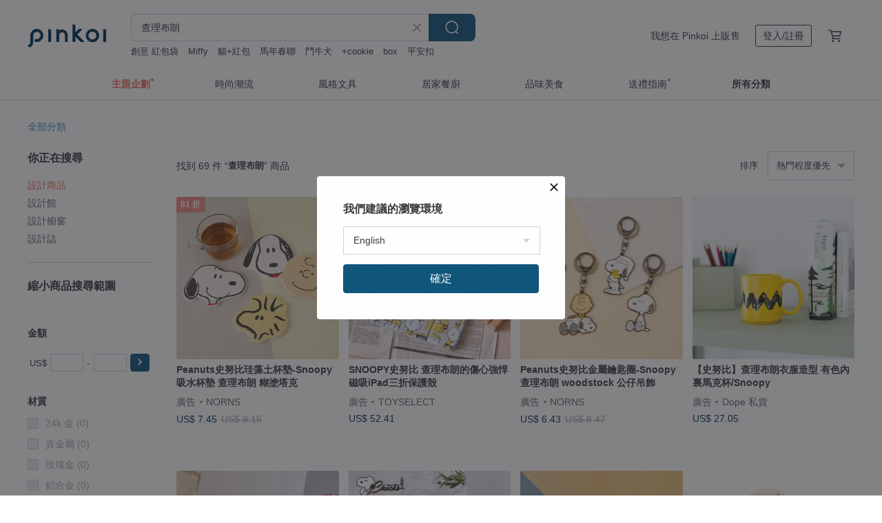

--- FILE ---
content_type: text/html; charset=utf-8
request_url: https://hk.pinkoi.com/search?q=%E6%9F%A5%E7%90%86%E5%B8%83%E6%9C%97&ref_sec=related_keywords&ref_posn=11&ref_related_kw_type=auto&ref_created=1669970961&ref_entity=search_item_list&ref_entity_id=%E7%AB%8B%E9%AB%94%E5%8D%A1%E7%89%87&ref_page=1&ref_pgsz=60&ref_pgsess=1669970961
body_size: 24559
content:

<!doctype html>

<html lang="zh-Hant-HK" class="web no-js s-not-login s-zh_TW webkit" xmlns:fb="http://ogp.me/ns/fb#">
<head prefix="og: http://ogp.me/ns# fb: http://ogp.me/ns/fb# ilovepinkoi: http://ogp.me/ns/fb/ilovepinkoi#">
    <meta charset="utf-8">

        <title>查理布朗推薦！2024 史努比精品上線 - Pinkoi </title>
    <meta name="keywords" content="查理布朗">

        <meta name="description" content="想找 查理布朗？ Pinkoi 人氣推介查理布朗，更有特別版、Snoopy 聯乘、官方獨家查理布朗任你選！Pinkoi 新會員首單運費折抵最高 HK$ 50，更抵價入手！">

    <meta name="twitter:card" content="summary_large_image">

        <meta property="og:title" content="查理布朗 | Pinkoi">
        <meta property="og:description" content="查理布朗的搜尋結果 - 69件。你想找的查理布朗盡在 Pinkoi，新會員享 APP 運費優惠，最高減 HK$50！立刻逛逛百萬會員好評推薦的查理布朗商品，Pinkoi 堅持用好品味、獨特設計實現你對生活詮釋的想像。">
        <meta property="og:image" content="https://cdn01.pinkoi.com/product/RdbazadN/0/1/800x0.jpg">

    <meta property="og:type" content="product">
        <meta property="og:url" content="https://hk.pinkoi.com/search?q=%E6%9F%A5%E7%90%86%E5%B8%83%E6%9C%97&ref_sec=related_keywords&ref_posn=11&ref_related_kw_type=auto&ref_created=1669970961&ref_entity=search_item_list&ref_entity_id=%E7%AB%8B%E9%AB%94%E5%8D%A1%E7%89%87&ref_page=1&ref_pgsz=60&ref_pgsess=1669970961"><link rel="canonical" href="https://hk.pinkoi.com/search?q=%E6%9F%A5%E7%90%86%E5%B8%83%E6%9C%97"><link rel="next" href="https://hk.pinkoi.com/search?q=%E6%9F%A5%E7%90%86%E5%B8%83%E6%9C%97&page=2">

    <link rel="alternate" href="android-app://com.pinkoi/http/hk.pinkoi.com/search?q=%E6%9F%A5%E7%90%86%E5%B8%83%E6%9C%97">

        <script type="application/ld+json">{"@context": "http://schema.org", "@type": "BreadcrumbList", "itemListElement": [{"@type": "ListItem", "position": 1, "item": {"@id": "https://hk.pinkoi.com", "name": "Pinkoi"}}, {"@type": "ListItem", "position": 2, "item": {"@id": "https://hk.pinkoi.com/search", "name": "Search"}}, {"@type": "ListItem", "position": 3, "item": {"@id": "https://hk.pinkoi.com/search?q=%E6%9F%A5%E7%90%86%E5%B8%83%E6%9C%97", "name": "\u67e5\u7406\u5e03\u6717"}}]}</script>

        <script type="application/ld+json">{"@context": "http://schema.org", "@type": "Product", "productID": "RdbazadN", "sku": "RdbazadN", "name": "\u3010Pinkoi x SNOOPY\u3011A4 ClipBoard \u593e\u677f \u8d85\u900f\u58d3\u514b\u529b\u677f \u6587\u5177\u7cfb\u5217", "description": "2025\u5e74 SNOOPY \u53f2\u52aa\u6bd4\u6587\u5177\u7cfb\u5217! \u53f2\u52aa\u6bd4\u7c89\u6e96\u5099\u597d\u6436\u8cfc! \u591a\u6b3eSnoopy\u6587\u5177\u4e0d\u50c5\u53ef\u611b\u66f4\u517c\u5177\u8a2d\u8a08\u611f\uff0c\u4f5c\u70ba\u8fa6\u516c\u7528\u54c1\u4e0a\u73ed\u65cf\u7684\u5fc5\u9808\u54c1\uff0c \u4f8b\u5982: \u6c34\u74f6\u3001\u53f2\u52aa\u6bd4\u8da3\u5473\u5f48\u8df3\u5c3a\uff0c\u8d85\u53ef\u611b\u6587\u4ef6\u593e\u66f4\u662f\u5e73\u6642\u5fc5\u5099\u7684\u5be6\u7528\u597d\u7269\uff0c\u73fe\u5728\u5c31\u4e0b\u6ed1\u770b\u6240\u6709\u806f\u540d\u6587\u5177\u55ae\u54c1!", "image": ["https://cdn01.pinkoi.com/product/RdbazadN/0/1/500x0.jpg"], "brand": {"@type": "Brand", "name": "Someday stationery"}, "offers": {"@type": "Offer", "priceCurrency": "HKD", "price": 78.0, "availability": "http://schema.org/InStock", "priceValidUntil": "2026-07-18", "itemCondition": "http://schema.org/NewCondition", "url": "https://hk.pinkoi.com/product/RdbazadN", "seller": {"@type": "Organization", "name": "Someday stationery", "url": "https://hk.pinkoi.com/store/someday-stationery"}, "hasMerchantReturnPolicy": [{"@type": "MerchantReturnPolicy", "returnPolicyCategory": "https://schema.org/MerchantReturnFiniteReturnWindow", "merchantReturnDays": 7, "returnMethod": "https://schema.org/ReturnByMail", "returnFees": "https://schema.org/FreeReturn", "applicableCountry": ["TW", "HK", "MO", "TH", "JP", "CN", "US", "SG", "CA"]}]}, "aggregateRating": {"@type": "AggregateRating", "ratingValue": 4.9, "reviewCount": 115}}</script><script type="application/ld+json">{"@context": "http://schema.org", "@type": "Product", "productID": "fBWH3GK5", "sku": "fBWH3GK5", "name": "Snoopy\u53f2\u52aa\u6bd4 \u5fa9\u53e4\u7406\u9aee\u5ef3\u96a8\u884c\u8f15\u5de7\u659c\u80cc\u888b(\u7cbe\u7dfb\u53f2\u52aa\u6bd4\u62c9\u934a\u982d)", "description": "SENSE LAB.\u597d\u611f\u88fd\u6240 \u53f2\u52aa\u6bd4\u7406\u9aee\u5ef3\u7cfb\u5217\uff0c\u5fc5\u6536\u96a8\u884c\u8f15\u5de7\u659c\u80cc\u888b\u3001\u5916\u51fa\u888b\uff0c\u8f15\u9b06\u6536\u7d0d\u5916\u51fa\u5fc5\u9808\u7528\u54c1\uff0c\u53ef\u611b\u7642\u7652\uff0c\u4e00\u6b21\u64c1\u6709\uff0c\u591a\u6b3e\u984f\u8272\u4efb\u9078\uff01", "image": ["https://cdn02.pinkoi.com/product/fBWH3GK5/0/1/500x0.jpg"], "brand": {"@type": "Brand", "name": "SENSE LAB.\u597d\u611f\u88fd\u6240"}, "offers": {"@type": "Offer", "priceCurrency": "HKD", "price": 147.2, "availability": "http://schema.org/InStock", "priceValidUntil": "2026-07-18", "itemCondition": "http://schema.org/NewCondition", "url": "https://hk.pinkoi.com/product/fBWH3GK5", "seller": {"@type": "Organization", "name": "SENSE LAB.\u597d\u611f\u88fd\u6240", "url": "https://hk.pinkoi.com/store/senselab"}, "hasMerchantReturnPolicy": [{"@type": "MerchantReturnPolicy", "returnPolicyCategory": "https://schema.org/MerchantReturnFiniteReturnWindow", "merchantReturnDays": 7, "returnMethod": "https://schema.org/ReturnByMail", "returnFees": "https://schema.org/FreeReturn", "applicableCountry": ["TW", "HK", "MO", "TH", "JP", "CN", "US", "SG", "CA"]}]}, "aggregateRating": {"@type": "AggregateRating", "ratingValue": 5.0, "reviewCount": 49}}</script><script type="application/ld+json">{"@context": "http://schema.org", "@type": "Product", "productID": "CHwZaqks", "sku": "CHwZaqks", "name": "\u3010Pinkoi x SNOOPY\u3011SNOOPY RULER -\u53f2\u52aa\u6bd4\u8da3\u5473\u5f48\u8df3\u5c3a \u592a\u7a7a\u8239", "description": "2025\u5e74 SNOOPY \u53f2\u52aa\u6bd4\u6587\u5177\u7cfb\u5217! \u53f2\u52aa\u6bd4\u7c89\u6e96\u5099\u597d\u6436\u8cfc! \u591a\u6b3eSnoopy\u6587\u5177\u4e0d\u50c5\u53ef\u611b\u66f4\u517c\u5177\u8a2d\u8a08\u611f\uff0c\u4f5c\u70ba\u8fa6\u516c\u7528\u54c1\u4e0a\u73ed\u65cf\u7684\u5fc5\u9808\u54c1\uff0c \u4f8b\u5982: \u6c34\u74f6\u3001\u53f2\u52aa\u6bd4\u8da3\u5473\u5f48\u8df3\u5c3a\uff0c\u8d85\u53ef\u611b\u6587\u4ef6\u593e\u66f4\u662f\u5e73\u6642\u5fc5\u5099\u7684\u5be6\u7528\u597d\u7269\uff0c\u73fe\u5728\u5c31\u4e0b\u6ed1\u770b\u6240\u6709\u806f\u540d\u6587\u5177\u55ae\u54c1!", "image": ["https://cdn02.pinkoi.com/product/CHwZaqks/0/2/500x0.jpg"], "brand": {"@type": "Brand", "name": "Someday stationery"}, "offers": {"@type": "Offer", "priceCurrency": "HKD", "price": 80.0, "availability": "http://schema.org/InStock", "priceValidUntil": "2026-07-18", "itemCondition": "http://schema.org/NewCondition", "url": "https://hk.pinkoi.com/product/CHwZaqks", "seller": {"@type": "Organization", "name": "Someday stationery", "url": "https://hk.pinkoi.com/store/someday-stationery"}, "hasMerchantReturnPolicy": [{"@type": "MerchantReturnPolicy", "returnPolicyCategory": "https://schema.org/MerchantReturnFiniteReturnWindow", "merchantReturnDays": 7, "returnMethod": "https://schema.org/ReturnByMail", "returnFees": "https://schema.org/FreeReturn", "applicableCountry": ["TW", "HK", "MO", "TH", "JP", "CN", "US", "SG", "CA"]}]}, "aggregateRating": {"@type": "AggregateRating", "ratingValue": 4.9, "reviewCount": 115}}</script><script type="application/ld+json">{"@context": "http://schema.org", "@type": "Product", "productID": "k4m6v4zR", "sku": "k4m6v4zR", "name": "\u3010Pinkoi x SNOOPY\u3011SNOOPY RULER \u53f2\u52aa\u6bd4\u8da3\u5473\u5f48\u8df3\u5c3a\u5b50 \u6253\u68d2\u7403", "description": "\u53f2\u52aa\u6bd4\u8da3\u5473\u5f48\u8df3\u5c3a\u662f\u4e00\u4ef6\u96c6\u8da3\u5473\u6027\u3001\u4e92\u52d5\u6027\u548c\u61f7\u820a\u611f\u65bc\u4e00\u8eab\u7684\u5275\u65b0\u7522\u54c1\u3002\u5b83\u4e0d\u50c5\u80fd\u6eff\u8db3\u65e5\u5e38\u7684\u6e2c\u91cf\u9700\u6c42\uff0c\u9084\u80fd\u70ba\u4f60\u7684\u751f\u6d3b\u589e\u6dfb\u4e00\u4efd\u6a02\u8da3\u548c\u6d3b\u529b\u3002\u901a\u904e\u8207\u53f2\u52aa\u6bd4\u53ca\u5176\u670b\u53cb\u5011\u7684\u4e92\u52d5\uff0c\u4f60\u53ef\u4ee5\u5728\u6416\u64fa\u4e4b\u9593\uff0c\u611f\u53d7\u5230\u7121\u76e1\u7684\u6b61\u6a02\u548c\u653e\u9b06\uff0c\u8b93\u751f\u6d3b\u4e2d\u7684\u58d3\u529b\u5168\u90e8\u6d88\u5931\uff01", "image": ["https://cdn01.pinkoi.com/product/k4m6v4zR/0/2/500x0.jpg"], "brand": {"@type": "Brand", "name": "Someday stationery"}, "offers": {"@type": "Offer", "priceCurrency": "HKD", "price": 80.0, "availability": "http://schema.org/InStock", "priceValidUntil": "2026-07-18", "itemCondition": "http://schema.org/NewCondition", "url": "https://hk.pinkoi.com/product/k4m6v4zR", "seller": {"@type": "Organization", "name": "Someday stationery", "url": "https://hk.pinkoi.com/store/someday-stationery"}, "hasMerchantReturnPolicy": [{"@type": "MerchantReturnPolicy", "returnPolicyCategory": "https://schema.org/MerchantReturnFiniteReturnWindow", "merchantReturnDays": 7, "returnMethod": "https://schema.org/ReturnByMail", "returnFees": "https://schema.org/FreeReturn", "applicableCountry": ["TW", "HK", "MO", "TH", "JP", "CN", "US", "SG", "CA"]}]}, "aggregateRating": {"@type": "AggregateRating", "ratingValue": 4.9, "reviewCount": 115}}</script><script type="application/ld+json">{"@context": "http://schema.org", "@type": "Product", "productID": "LbcVu9dR", "sku": "LbcVu9dR", "name": "PhotoFast \u53f2\u52aa\u6bd4 \u96d9\u7cfb\u7d71\u81ea\u52d5\u5099\u4efd\u65b9\u584a \u860b\u679c\u5b89\u5353", "description": "\u96a8\u6642\u5099\u4efd\u4f60\u7684\u6bcf\u4e00\u523b\u73cd\u8cb4\u56de\u61b6\uff0c\u4e00\u908a\u5145\u96fb\u5145\u96fb\u540c\u6642\u5099\u4efd\uff0c\u7d55\u5c0d\u662f\u61f6\u4eba\u798f\u97f3\u3002\n\u6709\u4e86\u81ea\u52d5\u5099\u4efd\u65b9\u584a\u5f9e\u6b64\u4e0d\u6015\u610f\u5916\u767c\u751f\uff0c\u6bcf\u4e00\u5f35\u7167\u7247\u6bcf\u4e00\u523b\u56de\u61b6\uff0c\u90fd\u80fd\u597d\u597d\u4fdd\u5b58\u73cd\u85cf\u3002", "image": ["https://cdn01.pinkoi.com/product/LbcVu9dR/0/1/500x0.jpg"], "brand": {"@type": "Brand", "name": "PhotoFast \u9280\u7bad"}, "offers": {"@type": "Offer", "priceCurrency": "HKD", "price": 212.2, "availability": "http://schema.org/InStock", "priceValidUntil": "2026-07-18", "itemCondition": "http://schema.org/NewCondition", "url": "https://hk.pinkoi.com/product/LbcVu9dR", "seller": {"@type": "Organization", "name": "PhotoFast \u9280\u7bad", "url": "https://hk.pinkoi.com/store/photofast-taiwan"}, "hasMerchantReturnPolicy": [{"@type": "MerchantReturnPolicy", "returnPolicyCategory": "https://schema.org/MerchantReturnFiniteReturnWindow", "merchantReturnDays": 7, "returnMethod": "https://schema.org/ReturnByMail", "returnFees": "https://schema.org/FreeReturn", "applicableCountry": ["TW", "HK", "MO", "TH", "JP", "CN", "US", "SG", "CA"]}]}, "aggregateRating": {"@type": "AggregateRating", "ratingValue": 5.0, "reviewCount": 250}}</script><script type="application/ld+json">{"@context": "http://schema.org", "@type": "Product", "productID": "XB7UZfpw", "sku": "XB7UZfpw", "name": "\u67e5\u7406\u5e03\u6717\u73a9\u5076 \u67e5\u7406\u5e03\u6717 \u5a03\u5a03 \u64fa\u98fe", "description": "snoopy \u67e5\u7406\u5e03\u6717\u73a9\u5076 \u53f2\u52aa\u6bd4 \u7684\u4e3b\u4eba \u67e5\u7406\u5e03\u6717 \u7642\u7652 \u966a\u4f34\u5a03\u5a03 \u966a\u4f34\u73a9\u5076", "image": ["https://cdn01.pinkoi.com/product/XB7UZfpw/0/1/500x0.jpg"], "brand": {"@type": "Brand", "name": "\u80a5\u78a9\u751f\u6d3b"}, "offers": {"@type": "Offer", "priceCurrency": "HKD", "price": 185.3, "availability": "http://schema.org/InStock", "priceValidUntil": "2026-07-18", "itemCondition": "http://schema.org/NewCondition", "url": "https://hk.pinkoi.com/product/XB7UZfpw", "seller": {"@type": "Organization", "name": "\u80a5\u78a9\u751f\u6d3b", "url": "https://hk.pinkoi.com/store/fatday"}, "hasMerchantReturnPolicy": [{"@type": "MerchantReturnPolicy", "returnPolicyCategory": "https://schema.org/MerchantReturnFiniteReturnWindow", "merchantReturnDays": 7, "returnMethod": "https://schema.org/ReturnByMail", "returnFees": "https://schema.org/FreeReturn", "applicableCountry": ["TW", "HK", "MO", "TH", "JP", "CN", "US", "SG", "CA"]}]}, "aggregateRating": {"@type": "AggregateRating", "ratingValue": 5.0, "reviewCount": 258}}</script><script type="application/ld+json">{"@context": "http://schema.org", "@type": "Product", "productID": "fpsD7mqx", "sku": "fpsD7mqx", "name": "\u3010\u73fe\u8ca8\u4f9b\u61c9\u3011\u53f2\u52aa\u6bd4\u7cfb\u5217\u516c\u4ed4\u9020\u578b\u958b\u95dc\u71c8(\u6eab\u6696\u6bcf\u4e00\u500b\u89d2\u843d)", "description": "\u53f2\u52aa\u6bd4\u958b\u95dc\u71c8\u6eab\u6696\u4f60\u623f\u9593\u6bcf\u500b\u89d2\u843d\n\u8056\u8a95\u7bc0\u4ea4\u63db\u79ae\u7269\u9996\u9078\n\u96a8\u9644\u78c1\u5438\u8cbc\u7247\uff0c\u53ef\u96a8\u610f\u9ecf\u8cbc\u71c8\u5149\u9700\u6c42\u4f4d\u7f6e", "image": ["https://cdn01.pinkoi.com/product/fpsD7mqx/0/2/500x0.jpg"], "brand": {"@type": "Brand", "name": "InfoThink"}, "offers": {"@type": "Offer", "priceCurrency": "HKD", "price": 187.7, "availability": "http://schema.org/InStock", "priceValidUntil": "2026-07-18", "itemCondition": "http://schema.org/NewCondition", "url": "https://hk.pinkoi.com/product/fpsD7mqx", "seller": {"@type": "Organization", "name": "InfoThink", "url": "https://hk.pinkoi.com/store/infothink"}, "hasMerchantReturnPolicy": [{"@type": "MerchantReturnPolicy", "returnPolicyCategory": "https://schema.org/MerchantReturnFiniteReturnWindow", "merchantReturnDays": 7, "returnMethod": "https://schema.org/ReturnByMail", "returnFees": "https://schema.org/FreeReturn", "applicableCountry": ["TW", "HK", "MO", "TH", "JP", "CN", "US", "SG", "CA"]}]}, "aggregateRating": {"@type": "AggregateRating", "ratingValue": 4.9, "reviewCount": 7036}}</script><script type="application/ld+json">{"@context": "http://schema.org", "@type": "Product", "productID": "AhJMZvVQ", "sku": "AhJMZvVQ", "name": "SNOOPY \u7d93\u5178 \u67e5\u7406\u5e03\u6717 \u7d68\u6bdb\u5fae\u7b11\u73a9\u5076-25CM", "description": "SNOOPY \u7d93\u5178 \u67e5\u7406\u5e03\u6717 \u7d68\u6bdb\u5fae\u7b11\u73a9\u5076-25CM", "image": ["https://cdn01.pinkoi.com/product/AhJMZvVQ/0/1/500x0.jpg"], "brand": {"@type": "Brand", "name": "\u904a\u6232\u5bb6 Gameshop"}, "offers": {"@type": "Offer", "priceCurrency": "HKD", "price": 160.9, "availability": "http://schema.org/InStock", "priceValidUntil": "2026-07-18", "itemCondition": "http://schema.org/NewCondition", "url": "https://hk.pinkoi.com/product/AhJMZvVQ", "seller": {"@type": "Organization", "name": "\u904a\u6232\u5bb6 Gameshop", "url": "https://hk.pinkoi.com/store/gameshop"}, "hasMerchantReturnPolicy": [{"@type": "MerchantReturnPolicy", "returnPolicyCategory": "https://schema.org/MerchantReturnFiniteReturnWindow", "merchantReturnDays": 7, "returnMethod": "https://schema.org/ReturnByMail", "returnFees": "https://schema.org/FreeReturn", "applicableCountry": ["TW", "HK", "MO", "TH", "JP", "CN", "US", "SG", "CA"]}]}, "aggregateRating": {"@type": "AggregateRating", "ratingValue": 4.9, "reviewCount": 42}}</script><script type="application/ld+json">{"@context": "http://schema.org", "@type": "Product", "productID": "2rHknNtY", "sku": "2rHknNtY", "name": "Peanuts\u53f2\u52aa\u6bd4\u73ea\u85fb\u571f\u676f\u588a-Snoopy\u5438\u6c34\u676f\u588a \u67e5\u7406\u5e03\u6717 \u7cca\u5857\u5854\u514b", "description": "\u6703\u547c\u5438\u7684\u5927\u81ea\u7136\u7d20\u6750-\u73ea\u85fb\u571f\uff0c\u5168\u5929\u7136\u7d20\u6750\u88fd\u6210\uff0c\u80fd\u9632\u6f6e\u3001\u8abf\u7bc0\u6fd5\u6c23\n\u8d85\u5f37\u5438\u6c34\u529b\uff0c\u6642\u523b\u4e7e\u723d\uff0c\u9632\u6b62\u676f\u7de3\u4e0a\u7684\u6c34\u73e0\u6d78\u6fd5\u684c\u9762\uff0c\u4e0d\u518d\u6fd5\u7b54\u7b54 !\n\u826f\u597d\u7684\u9694\u71b1\u6027\uff0c\u51b7\u71b1\u98f2\u7686\u9069\u7528\n\u4e0d\u542b\u77f3\u7dbf\u3001\u4e0d\u542b\u6709\u5bb3\u7269\u8cea\u3001\u5b89\u5fc3\u4f7f\u7528\n\u53ef\u6c34\u6d17\u91cd\u8907\u4f7f\u7528\u3002", "image": ["https://cdn01.pinkoi.com/product/2rHknNtY/0/1/500x0.jpg"], "brand": {"@type": "Brand", "name": "NORNS"}, "offers": {"@type": "Offer", "priceCurrency": "HKD", "price": 58.0, "availability": "http://schema.org/InStock", "priceValidUntil": "2026-07-18", "itemCondition": "http://schema.org/NewCondition", "url": "https://hk.pinkoi.com/product/2rHknNtY", "seller": {"@type": "Organization", "name": "NORNS", "url": "https://hk.pinkoi.com/store/norns"}, "hasMerchantReturnPolicy": [{"@type": "MerchantReturnPolicy", "returnPolicyCategory": "https://schema.org/MerchantReturnFiniteReturnWindow", "merchantReturnDays": 7, "returnMethod": "https://schema.org/ReturnByMail", "returnFees": "https://schema.org/FreeReturn", "applicableCountry": ["TW", "HK", "MO", "TH", "JP", "CN", "US", "SG", "CA"]}]}, "aggregateRating": {"@type": "AggregateRating", "ratingValue": 5.0, "reviewCount": 2052}}</script><script type="application/ld+json">{"@context": "http://schema.org", "@type": "Product", "productID": "YB6vt5Bu", "sku": "YB6vt5Bu", "name": "VIPO \u67e5\u7406\u5e03\u6717\u5b9a\u6642\u5668", "description": "\u7121\u8ad6\u662f\u505a\u83dc\u3001\u5bb6\u4e8b\u6216\u4efb\u4f55\u6642\u9593\u63d0\u9192\uff0c\u53ea\u8981\u8f15\u9b06\u4e00\u8f49\uff0c\u5e6b\u60a8\u7ba1\u7406\u597d\u6642\u9593\u3002\u67e5\u7406\u5e03\u6717\u73a9\u5076\u8abf\u76ae\u9020\u578b\uff0c\u5c0f\u5de7\u5bb9\u6613\u651c\u5e36\uff1b\u53ef\u591a\u5834\u666f\u61c9\u7528\uff0c\u4f5c\u70ba\u60a8\u6642\u9593\u7ba1\u7406\u7684\u597d\u5e6b\u624b\u3002\u60f3\u5e36\u53bb\u54ea\u5c31\u5e36\u53bb\u54ea\uff0c\u6a5f\u68b0\u767c\u689d\uff0c\u7121\u9808\u96fb\u6c60\u5373\u53ef\u4f7f\u7528", "image": ["https://cdn01.pinkoi.com/product/YB6vt5Bu/0/1/500x0.jpg"], "brand": {"@type": "Brand", "name": "VIPO \u5b89\u579b\u53f0\u7063\u4ee3\u7406"}, "offers": {"@type": "Offer", "priceCurrency": "HKD", "price": 204.1, "availability": "http://schema.org/InStock", "priceValidUntil": "2026-07-18", "itemCondition": "http://schema.org/NewCondition", "url": "https://hk.pinkoi.com/product/YB6vt5Bu", "seller": {"@type": "Organization", "name": "VIPO \u5b89\u579b\u53f0\u7063\u4ee3\u7406", "url": "https://hk.pinkoi.com/store/vipo-tw"}, "hasMerchantReturnPolicy": [{"@type": "MerchantReturnPolicy", "returnPolicyCategory": "https://schema.org/MerchantReturnFiniteReturnWindow", "merchantReturnDays": 7, "returnMethod": "https://schema.org/ReturnByMail", "returnFees": "https://schema.org/FreeReturn", "applicableCountry": ["TW", "HK", "MO", "TH", "JP", "CN", "US", "SG", "CA"]}]}, "aggregateRating": {"@type": "AggregateRating", "ratingValue": 4.9, "reviewCount": 146}}</script><script type="application/ld+json">{"@context": "http://schema.org", "@type": "Product", "productID": "u5RLPVvd", "sku": "u5RLPVvd", "name": "\u3010Pinkoi x SNOOPY\u3011SNOOPY RULER \u53f2\u52aa\u6bd4\u8da3\u5473\u5f48\u8df3\u5c3a \u6821\u8eca\u653e\u5b78", "description": "**\u53f2\u52aa\u6bd4\u8da3\u5473\u5f48\u8df3\u5c3a**\u662f\u4e00\u4ef6\u96c6\u8da3\u5473\u6027\u3001\u4e92\u52d5\u6027\u548c\u61f7\u820a\u611f\u65bc\u4e00\u8eab\u7684\u5275\u65b0\u7522\u54c1\u3002\u5b83\u4e0d\u50c5\u80fd\u6eff\u8db3\u65e5\u5e38\u7684\u6e2c\u91cf\u9700\u6c42\uff0c\u9084\u80fd\u70ba\u4f60\u7684\u751f\u6d3b\u589e\u6dfb\u4e00\u4efd\u6a02\u8da3\u548c\u6d3b\u529b\u3002\u901a\u904e\u8207\u53f2\u52aa\u6bd4\u53ca\u5176\u670b\u53cb\u5011\u7684\u4e92\u52d5\uff0c\u4f60\u53ef\u4ee5\u5728\u6416\u64fa\u4e4b\u9593\uff0c\u611f\u53d7\u5230\u7121\u76e1\u7684\u6b61\u6a02\u548c\u653e\u9b06\uff0c\u8b93\u751f\u6d3b\u4e2d\u7684\u58d3\u529b\u5168\u90e8\u6d88\u5931\uff01", "image": ["https://cdn01.pinkoi.com/product/u5RLPVvd/0/2/500x0.jpg"], "brand": {"@type": "Brand", "name": "Someday stationery"}, "offers": {"@type": "Offer", "priceCurrency": "HKD", "price": 80.0, "availability": "http://schema.org/InStock", "priceValidUntil": "2026-07-18", "itemCondition": "http://schema.org/NewCondition", "url": "https://hk.pinkoi.com/product/u5RLPVvd", "seller": {"@type": "Organization", "name": "Someday stationery", "url": "https://hk.pinkoi.com/store/someday-stationery"}, "hasMerchantReturnPolicy": [{"@type": "MerchantReturnPolicy", "returnPolicyCategory": "https://schema.org/MerchantReturnFiniteReturnWindow", "merchantReturnDays": 7, "returnMethod": "https://schema.org/ReturnByMail", "returnFees": "https://schema.org/FreeReturn", "applicableCountry": ["TW", "HK", "MO", "TH", "JP", "CN", "US", "SG", "CA"]}]}, "aggregateRating": {"@type": "AggregateRating", "ratingValue": 4.9, "reviewCount": 115}}</script><script type="application/ld+json">{"@context": "http://schema.org", "@type": "Product", "productID": "7XKGLQt6", "sku": "7XKGLQt6", "name": "\u3010Pinkoi x SNOOPY\u3011A5 ClipBoard \u593e\u677f \u8d85\u900f\u58d3\u514b\u529b\u677f SNOOPY\u6587\u5177", "description": "2025\u5e74 SNOOPY \u53f2\u52aa\u6bd4\u6587\u5177\u7cfb\u5217! \u53f2\u52aa\u6bd4\u7c89\u6e96\u5099\u597d\u6436\u8cfc! \u591a\u6b3eSnoopy\u6587\u5177\u4e0d\u50c5\u53ef\u611b\u66f4\u517c\u5177\u8a2d\u8a08\u611f\uff0c\u4f5c\u70ba\u8fa6\u516c\u7528\u54c1\u4e0a\u73ed\u65cf\u7684\u5fc5\u9808\u54c1\uff0c \u4f8b\u5982: \u6c34\u74f6\u3001\u53f2\u52aa\u6bd4\u8da3\u5473\u5f48\u8df3\u5c3a\uff0c\u8d85\u53ef\u611b\u6587\u4ef6\u593e\u66f4\u662f\u5e73\u6642\u5fc5\u5099\u7684\u5be6\u7528\u597d\u7269\uff0c\u73fe\u5728\u5c31\u4e0b\u6ed1\u770b\u6240\u6709\u806f\u540d\u6587\u5177\u55ae\u54c1!", "image": ["https://cdn01.pinkoi.com/product/7XKGLQt6/0/2/500x0.jpg"], "brand": {"@type": "Brand", "name": "Someday stationery"}, "offers": {"@type": "Offer", "priceCurrency": "HKD", "price": 68.0, "availability": "http://schema.org/InStock", "priceValidUntil": "2026-07-18", "itemCondition": "http://schema.org/NewCondition", "url": "https://hk.pinkoi.com/product/7XKGLQt6", "seller": {"@type": "Organization", "name": "Someday stationery", "url": "https://hk.pinkoi.com/store/someday-stationery"}, "hasMerchantReturnPolicy": [{"@type": "MerchantReturnPolicy", "returnPolicyCategory": "https://schema.org/MerchantReturnFiniteReturnWindow", "merchantReturnDays": 7, "returnMethod": "https://schema.org/ReturnByMail", "returnFees": "https://schema.org/FreeReturn", "applicableCountry": ["TW", "HK", "MO", "TH", "JP", "CN", "US", "SG", "CA"]}]}, "aggregateRating": {"@type": "AggregateRating", "ratingValue": 4.9, "reviewCount": 115}}</script><script type="application/ld+json">{"@context": "http://schema.org", "@type": "Product", "productID": "S7QExwYF", "sku": "S7QExwYF", "name": "\u65e5\u672c Stacksto X PEANUTS \u806f\u540d\u6536\u7d0d\u7c43 (\u67e5\u7406\u5e03\u6717)", "description": "\u6236\u5916\u91ce\u9910\u7f6e\u7269\u7c43\n\u9632\u5875\u6536\u7d0d\n\u53ef\u5806\u758a\u7701\u7a7a\u9593", "image": ["https://cdn01.pinkoi.com/product/S7QExwYF/0/1/500x0.jpg"], "brand": {"@type": "Brand", "name": "Stacksto"}, "offers": {"@type": "Offer", "priceCurrency": "HKD", "price": 253.6, "availability": "http://schema.org/InStock", "priceValidUntil": "2026-07-18", "itemCondition": "http://schema.org/NewCondition", "url": "https://hk.pinkoi.com/product/S7QExwYF", "seller": {"@type": "Organization", "name": "Stacksto", "url": "https://hk.pinkoi.com/store/stackstojp-tw"}, "hasMerchantReturnPolicy": [{"@type": "MerchantReturnPolicy", "returnPolicyCategory": "https://schema.org/MerchantReturnFiniteReturnWindow", "merchantReturnDays": 7, "returnMethod": "https://schema.org/ReturnByMail", "returnFees": "https://schema.org/FreeReturn", "applicableCountry": ["TW", "HK", "MO", "TH", "JP", "CN", "US", "SG", "CA"]}]}, "aggregateRating": {"@type": "AggregateRating", "ratingValue": 5.0, "reviewCount": 86}}</script><script type="application/ld+json">{"@context": "http://schema.org", "@type": "Product", "productID": "aVAyxg2n", "sku": "aVAyxg2n", "name": "\u3010Peanuts\u3011Snoopy \u5f48\u7c27\u64fa\u98fe / \u9020\u578b\u9640\u87ba\u7d44", "description": "\u5fd9\u5f97\u5718\u5718\u8f49\u6216\u662f\u9047\u5230\u56f0\u96e3\u6642\uff0c\u5225\u5fd8\u4e86\u9084\u6709\u4e00\u7fa4\u5c0f\u5925\u4f34\u5728\u8eab\u908a\uff01\u53f2\u52aa\u6bd4\u4fdd\u6301\u7d14\u771f\uff0c\u7528\u5e7d\u9ed8\u966a\u4f60\u9762\u5c0d\u9019\u4e00\u5207\u3002\u517c\u5177\u8da3\u5473\u8207\u7f8e\u89c0\u7684\u5275\u610f\u8a2d\u8a08\uff0c\u958b\u555f\u7121\u9650\u60f3\u50cf\u3002\u9020\u578b\u9640\u87ba\u4e0d\u53ea\u597d\u73a9\uff0c\u4e5f\u53ef\u4f5c\u70ba\u88dd\u98fe\u3002\u8f15\u8f15\u4e00\u6309\u5f48\u7c27\u516c\u4ed4\uff0c\u53f2\u52aa\u6bd4\u6416\u982d\u6643\u8166\u6a21\u6a23\u8d85\u7642\u7652\u3002\u56e0\u6388\u6b0a\u9650\u5236\uff0c\u50c5\u958b\u653e\u53f0\u7063\u5730\u5340\u8ca9\u552e\u3002", "image": ["https://cdn01.pinkoi.com/product/aVAyxg2n/0/1/500x0.jpg"], "brand": {"@type": "Brand", "name": "Wooderful life"}, "offers": {"@type": "Offer", "priceCurrency": "HKD", "price": 294.9, "availability": "http://schema.org/InStock", "priceValidUntil": "2026-07-18", "itemCondition": "http://schema.org/NewCondition", "url": "https://hk.pinkoi.com/product/aVAyxg2n", "seller": {"@type": "Organization", "name": "Wooderful life", "url": "https://hk.pinkoi.com/store/wooderful-life"}, "hasMerchantReturnPolicy": [{"@type": "MerchantReturnPolicy", "returnPolicyCategory": "https://schema.org/MerchantReturnFiniteReturnWindow", "merchantReturnDays": 7, "returnMethod": "https://schema.org/ReturnByMail", "returnFees": "https://schema.org/FreeReturn", "applicableCountry": ["TW", "HK", "MO", "TH", "JP", "CN", "US", "SG", "CA"]}]}, "aggregateRating": {"@type": "AggregateRating", "ratingValue": 5.0, "reviewCount": 789}}</script><script type="application/ld+json">{"@context": "http://schema.org", "@type": "Product", "productID": "9fN2ZE2r", "sku": "9fN2ZE2r", "name": "\u3010Pinkoi x SNOOPY\u3011\u53ef\u611b\u53f2\u52aa\u6bd4 A6 \u8f15\u6c34\u74f6 \u5c0f\u5c0fWOODSTOCK \u96a8\u8eab\u74f6", "description": "2025\u5e74 SNOOPY \u53f2\u52aa\u6bd4\u6587\u5177\u7cfb\u5217! \u53f2\u52aa\u6bd4\u7c89\u6e96\u5099\u597d\u6436\u8cfc! \u4f5c\u70ba\u8fa6\u516c\u7528\u54c1\u4e0a\u73ed\u65cf\u7684\u5fc5\u9808\u54c1\uff0c SNOOPY A6/A5\u5c3a\u5bf8\u4fbf\u651c\u6c34\u74f6\u7684\u8a2d\u8a08\u7d30\u7bc0 \u70ba\u4e86\u6eff\u8db3\u82b1\u751f\u5c0f\u4f19\u4f34\u5011\u5c0d\u529f\u80fd\u6027\u548c\u7f8e\u5b78\u7684\u96d9\u91cd\u9700\u6c42\uff0c A5/A6 \u5c3a\u5bf8\u4fbf\u651c\u6c34\u74f6\u5728\u8a2d\u8a08\u4e0a\u9032\u884c\u4e86\u7cbe\u5fc3\u7684\u8003\u91cf", "image": ["https://cdn01.pinkoi.com/product/9fN2ZE2r/0/3/500x0.jpg"], "brand": {"@type": "Brand", "name": "Someday stationery"}, "offers": {"@type": "Offer", "priceCurrency": "HKD", "price": 168.0, "availability": "http://schema.org/InStock", "priceValidUntil": "2026-07-18", "itemCondition": "http://schema.org/NewCondition", "url": "https://hk.pinkoi.com/product/9fN2ZE2r", "seller": {"@type": "Organization", "name": "Someday stationery", "url": "https://hk.pinkoi.com/store/someday-stationery"}, "hasMerchantReturnPolicy": [{"@type": "MerchantReturnPolicy", "returnPolicyCategory": "https://schema.org/MerchantReturnFiniteReturnWindow", "merchantReturnDays": 7, "returnMethod": "https://schema.org/ReturnByMail", "returnFees": "https://schema.org/FreeReturn", "applicableCountry": ["TW", "HK", "MO", "TH", "JP", "CN", "US", "SG", "CA"]}]}, "aggregateRating": {"@type": "AggregateRating", "ratingValue": 4.9, "reviewCount": 115}}</script><script type="application/ld+json">{"@context": "http://schema.org", "@type": "Product", "productID": "QXdpCHV3", "sku": "QXdpCHV3", "name": "\u842c\u8056\u7bc0 \u53f2\u52aa\u6bd4\u8b8a\u8eab\u7279\u5225\u6b3e snoopy \u8759\u8760\u8033 \u73a9\u5076\u540a\u98fe2\u5165\u7d44 \u8e72\u5750\u6b3e", "description": "\u842c\u8056\u7bc0 Snoopy\u5a03\u5a03 \u53f2\u5974\u6bd4 Snoopy\u53f2\u52aa\u6bd4\u8759\u8760\u8033\u73a9\u5076\u9470\u5319\u5708\u540a\u98fe \u8056\u8a95\u7bc0\u79ae\u7269 \u9001\u79ae \u79ae\u7269 \u8b8a\u8eab\u5a03\u5a03 \u7562\u696d\u79ae\u7269 \u751f\u65e5\u79ae\u7269 \u5357\u74dc", "image": ["https://cdn01.pinkoi.com/product/QXdpCHV3/0/4/500x0.jpg"], "brand": {"@type": "Brand", "name": "\u80a5\u78a9\u751f\u6d3b"}, "offers": {"@type": "Offer", "priceCurrency": "HKD", "price": 397.4, "availability": "http://schema.org/InStock", "priceValidUntil": "2026-07-18", "itemCondition": "http://schema.org/NewCondition", "url": "https://hk.pinkoi.com/product/QXdpCHV3", "seller": {"@type": "Organization", "name": "\u80a5\u78a9\u751f\u6d3b", "url": "https://hk.pinkoi.com/store/fatday"}, "hasMerchantReturnPolicy": [{"@type": "MerchantReturnPolicy", "returnPolicyCategory": "https://schema.org/MerchantReturnFiniteReturnWindow", "merchantReturnDays": 7, "returnMethod": "https://schema.org/ReturnByMail", "returnFees": "https://schema.org/FreeReturn", "applicableCountry": ["TW", "HK", "MO", "TH", "JP", "CN", "US", "SG", "CA"]}]}, "aggregateRating": {"@type": "AggregateRating", "ratingValue": 5.0, "reviewCount": 258}}</script><script type="application/ld+json">{"@context": "http://schema.org", "@type": "Product", "productID": "JWBy7KZK", "sku": "JWBy7KZK", "name": "\u3010Pinkoi x SNOOPY\u3011SNOOPY A5\u8f15\u6c34\u74f6 \u53f2\u52aa\u6bd4\u714e\u9b06\u9905 \u96a8\u8eab\u74f6", "description": "2025\u5e74 SNOOPY\u0a6f\u2027\u0300\u0361\u2b2e \u53f2\u52aa\u6bd4\u7c89\u6e96\u5099\u597d\u6436\u8cfc! \u8f15\u6c34\u74f6 \u7cfb\u5217\u767b\u5834\uff0c\u4f5c\u70ba\u8fa6\u516c\u7528\u54c1\u4e0a\u73ed\u65cf\u7684\u5fc5\u9808\u54c1\uff0c\u5229\u7528A5\u7b46\u8a18\u672c\u5c3a\u5bf8\u4fbf\u651c\u6c34\u74f6\u7684\u8a2d\u8a08\u7d30\u7bc0 \u70ba\u4e86\u6eff\u8db3\u82b1\u751f\u5c0f\u4f19\u4f34\u5011\u5c0d\u529f\u80fd\u6027\u548c\u7f8e\u5b78\u7684\u96d9\u91cd\u9700\u6c42\uff0c\u516c\u4ed4\u74f6\u84cb\u8b93\u6c34\u74f6\u4e0d\u50c5\u50c5\u662f\u98f2\u6c34\u5de5\u5177\u4e0d\u53ef\u6216\u7f3a\u7684\u96a8\u8eab\u597d\u5925\u4f34", "image": ["https://cdn01.pinkoi.com/product/JWBy7KZK/0/3/500x0.jpg"], "brand": {"@type": "Brand", "name": "Someday stationery"}, "offers": {"@type": "Offer", "priceCurrency": "HKD", "price": 180.0, "availability": "http://schema.org/InStock", "priceValidUntil": "2026-07-18", "itemCondition": "http://schema.org/NewCondition", "url": "https://hk.pinkoi.com/product/JWBy7KZK", "seller": {"@type": "Organization", "name": "Someday stationery", "url": "https://hk.pinkoi.com/store/someday-stationery"}, "hasMerchantReturnPolicy": [{"@type": "MerchantReturnPolicy", "returnPolicyCategory": "https://schema.org/MerchantReturnFiniteReturnWindow", "merchantReturnDays": 7, "returnMethod": "https://schema.org/ReturnByMail", "returnFees": "https://schema.org/FreeReturn", "applicableCountry": ["TW", "HK", "MO", "TH", "JP", "CN", "US", "SG", "CA"]}]}, "aggregateRating": {"@type": "AggregateRating", "ratingValue": 4.9, "reviewCount": 115}}</script><script type="application/ld+json">{"@context": "http://schema.org", "@type": "Product", "productID": "s9FaQErZ", "sku": "s9FaQErZ", "name": "\u3010Pinkoi x SNOOPY\u3011SNOOPY \u00d7 KOTORI LETTER (\u8b77\u8eab\u7b26\u4fe1) \u9ec3\u8272\u6b3e", "description": "\u3010Snoopy \u8207 KOTORI LETTER \u806f\u540d\u5408\u4f5c\uff01\u3011\n\u9019\u500b\u5145\u6eff Woodstock \u7684\u8a2d\u8a08\uff0c\u975e\u5e38\u9069\u5408\u60f3\u50b3\u9054\u300c\u6d3b\u529b\u3001\u652f\u6301\u3001\u52c7\u6c23\u300d\u7684\u5fc3\u60c5\u6642\u4f7f\u7528\u3002\n\u4f55\u4e0d\u8a66\u8457\u5c07\u9019\u4efd\u5c0f\u5c0f\u7684\u9f13\u52f5\u8207\u52a0\u6cb9\uff0c\u5c01\u5b58\u5728\u9019\u5c01\u4fe1\u4e2d\u9001\u51fa\u5462\uff1f", "image": ["https://cdn01.pinkoi.com/product/s9FaQErZ/0/2/500x0.jpg"], "brand": {"@type": "Brand", "name": "KOTORI BUNGU"}, "offers": {"@type": "Offer", "priceCurrency": "HKD", "price": 83.9, "availability": "http://schema.org/InStock", "priceValidUntil": "2026-07-18", "itemCondition": "http://schema.org/NewCondition", "url": "https://hk.pinkoi.com/product/s9FaQErZ", "seller": {"@type": "Organization", "name": "KOTORI BUNGU", "url": "https://hk.pinkoi.com/store/kotori-letter"}, "hasMerchantReturnPolicy": [{"@type": "MerchantReturnPolicy", "returnPolicyCategory": "https://schema.org/MerchantReturnFiniteReturnWindow", "merchantReturnDays": 7, "returnMethod": "https://schema.org/ReturnByMail", "returnFees": "https://schema.org/FreeReturn", "applicableCountry": ["TW", "HK", "MO", "TH", "JP", "CN", "US", "SG", "CA"]}]}, "aggregateRating": {"@type": "AggregateRating", "ratingValue": 5.0, "reviewCount": 27}}</script><script type="application/ld+json">{"@context": "http://schema.org", "@type": "Product", "productID": "uXzVyqdw", "sku": "uXzVyqdw", "name": "SolidX\u5f37\u5316\u5438\u9707\u7de9\u885d\u9632\u6454\u624b\u6a5f\u6bbc\u2223Snoopy\u53f2\u52aa\u6bd4/\u6eff\u6eff\u7684Snoopy", "description": "Snoopy\u53f2\u52aa\u6bd4\u662f\u7f8e\u570b\u6f2b\u756b\u5bb6\u67e5\u723e\u65af\u00b7\u8212\u8332\u5f9e1950\u5e74\u4ee3\u9023\u8f09\u7684\u6f2b\u756b\u4f5c\u54c1\u300a\u82b1\u751f\u6f2b\u756b\u300b\u4e2d\uff0c\u7531\u4e3b\u4eba\u67e5\u7406\u5e03\u6717\u98fc\u990a\u7684\u4e00\u96bb\u5916\u89c0\u70ba\u9ed1\u767d\u82b1\u8272\u7684\u7c73\u683c\u9b6f\u3002\u7260\u662f\u300a\u82b1\u751f\u6f2b\u756b\u300b\u88e1\u4ee3\u8868\u6027\u7684\u5361\u901a\u5f62\u8c61\u4e4b\u4e00\uff0c\u6709\u8457\u5145\u6eff\u81ea\u4fe1\u3001\u559c\u611b\u5929\u99ac\u884c\u7a7a\u5e7b\u60f3\u7684\u500b\u6027\uff0c\u4ee5\u53ca\u8a31\u591a\u8da3\u5473\u7684\u64ec\u4eba\u5316\u8868\u73fe\u6f14\u51fa", "image": ["https://cdn01.pinkoi.com/product/uXzVyqdw/0/1/500x0.jpg"], "brand": {"@type": "Brand", "name": "\u7280\u725b\u76fe RHINOSHIELD"}, "offers": {"@type": "Offer", "priceCurrency": "HKD", "price": 289.0, "availability": "http://schema.org/InStock", "priceValidUntil": "2026-07-18", "itemCondition": "http://schema.org/NewCondition", "url": "https://hk.pinkoi.com/product/uXzVyqdw", "seller": {"@type": "Organization", "name": "\u7280\u725b\u76fe RHINOSHIELD", "url": "https://hk.pinkoi.com/store/rhinoshield"}, "hasMerchantReturnPolicy": [{"@type": "MerchantReturnPolicy", "returnPolicyCategory": "https://schema.org/MerchantReturnFiniteReturnWindow", "merchantReturnDays": 7, "returnMethod": "https://schema.org/ReturnByMail", "returnFees": "https://schema.org/FreeReturn", "applicableCountry": ["TW", "HK", "MO", "TH", "JP", "CN", "US", "SG", "CA"]}]}, "aggregateRating": {"@type": "AggregateRating", "ratingValue": 5.0, "reviewCount": 6518}}</script><script type="application/ld+json">{"@context": "http://schema.org", "@type": "Product", "productID": "iP5THvec", "sku": "iP5THvec", "name": "\u3010Pinkoi x SNOOPY\u3011\u82b1\u751f\u6f2b\u756b \u53f2\u52aa\u6bd4A5\u8f15\u6c34\u74f6 \u96fb\u5f71\u7b49\u5f85\u4e2d \u96a8\u8eab\u74f6", "description": "2025\u5e74 SNOOPY\u0a6f\u2027\u0300\u0361\u2b2e \u53f2\u52aa\u6bd4\u7c89\u6e96\u5099\u597d\u6436\u8cfc! \u8f15\u6c34\u74f6 \u7cfb\u5217\u767b\u5834\uff0c\u4f5c\u70ba\u8fa6\u516c\u7528\u54c1\u4e0a\u73ed\u65cf\u7684\u5fc5\u9808\u54c1\uff0c\u5229\u7528A5\u7b46\u8a18\u672c\u5c3a\u5bf8\u4fbf\u651c\u6c34\u74f6\u7684\u8a2d\u8a08\u7d30\u7bc0 \u70ba\u4e86\u6eff\u8db3\u82b1\u751f\u5c0f\u4f19\u4f34\u5011\u5c0d\u529f\u80fd\u6027\u548c\u7f8e\u5b78\u7684\u96d9\u91cd\u9700\u6c42\uff0c\u516c\u4ed4\u74f6\u84cb\u8b93\u6c34\u74f6\u4e0d\u50c5\u50c5\u662f\u98f2\u6c34\u5de5\u5177\u4e0d\u53ef\u6216\u7f3a\u7684\u96a8\u8eab\u597d\u5925\u4f34", "image": ["https://cdn02.pinkoi.com/product/iP5THvec/0/2/500x0.jpg"], "brand": {"@type": "Brand", "name": "Someday stationery"}, "offers": {"@type": "Offer", "priceCurrency": "HKD", "price": 180.0, "availability": "http://schema.org/InStock", "priceValidUntil": "2026-07-18", "itemCondition": "http://schema.org/NewCondition", "url": "https://hk.pinkoi.com/product/iP5THvec", "seller": {"@type": "Organization", "name": "Someday stationery", "url": "https://hk.pinkoi.com/store/someday-stationery"}, "hasMerchantReturnPolicy": [{"@type": "MerchantReturnPolicy", "returnPolicyCategory": "https://schema.org/MerchantReturnFiniteReturnWindow", "merchantReturnDays": 7, "returnMethod": "https://schema.org/ReturnByMail", "returnFees": "https://schema.org/FreeReturn", "applicableCountry": ["TW", "HK", "MO", "TH", "JP", "CN", "US", "SG", "CA"]}]}, "aggregateRating": {"@type": "AggregateRating", "ratingValue": 4.9, "reviewCount": 115}}</script><script type="application/ld+json">{"@context": "http://schema.org", "@type": "Product", "productID": "A9Audrdy", "sku": "A9Audrdy", "name": "\u3010Polaroid\u96dc\u8ca8\u5e97\u3011Polaroid 600 snoopy \u67e5\u7406\u5e03\u6717 \u62cd\u7acb\u5f97 \u5bf6\u9e97\u4f86", "description": "\u265ePolaroid 600 beagle scouts snoopy   \u67e5\u7406\u5e03\u6717 \u91cd\u5237\u6b3e", "image": ["https://cdn01.pinkoi.com/product/A9Audrdy/0/2/500x0.jpg"], "brand": {"@type": "Brand", "name": "\u76f8\u6a5f\u96dc\u8ca8\u5e97"}, "offers": {"@type": "Offer", "priceCurrency": "HKD", "price": 2805.8, "availability": "http://schema.org/InStock", "priceValidUntil": "2026-07-18", "itemCondition": "http://schema.org/NewCondition", "url": "https://hk.pinkoi.com/product/A9Audrdy", "seller": {"@type": "Organization", "name": "\u76f8\u6a5f\u96dc\u8ca8\u5e97", "url": "https://hk.pinkoi.com/store/polaroid-store-tw"}, "hasMerchantReturnPolicy": [{"@type": "MerchantReturnPolicy", "returnPolicyCategory": "https://schema.org/MerchantReturnFiniteReturnWindow", "merchantReturnDays": 7, "returnMethod": "https://schema.org/ReturnByMail", "returnFees": "https://schema.org/FreeReturn", "applicableCountry": ["TW", "HK", "MO", "TH", "JP", "CN", "US", "SG", "CA"]}]}, "aggregateRating": {"@type": "AggregateRating", "ratingValue": 5.0, "reviewCount": 7}}</script><script type="application/ld+json">{"@context": "http://schema.org", "@type": "Product", "productID": "vGcrB4Ak", "sku": "vGcrB4Ak", "name": "\u3010Snoopy\u53f2\u52aa\u6bd4\u3011\u70d8\u8863\u7403(\u6bcf\u76d23\u9846-\u51716\u9846)\u9644\u6536\u7d0d\u888b/\u53ef\u91cd\u8907\u4f7f\u7528", "description": "\u25cf 100%\u7f8a\u6bdb\u6750\u8cea\uff0c\u53ef\u91cd\u8907\u4f7f\u7528\uff0c\u517c\u5177\u74b0\u4fdd\u529f\u80fd\u3002\n\u25cf \u8edf\u5316\u8863\u7269\u7e96\u7dad\uff0c\u8b93\u8863\u7269\u84ec\u9b06\u67d4\u8edf\uff0c\u6e1b\u5c11\u76ba\u8936\u3002\n\u25cf \u7e2e\u77ed\u70d8\u8863\u7684\u6642\u9593\uff0c\u7701\u96fb\u53c8\u7701\u9322\u3002\n\u25cf  \u70d8\u8863\u7403\u80fd\u6e1b\u5c11\u975c\u96fb\u7684\u7522\u751f\uff0c\u4e5f\u80fd\u5438\u9644\u96dc\u8cea\uff0c\u9632\u6b62\u8863\u7269\u7e8f\u7e5e\u3002\n\u25cf \u9644\u888b\u5b50\u597d\u6536\u7d0d\uff0c\u5e36\u53bb\u6d17\u8863\u5e97\u4e5f\u65b9\u4fbf\u3002", "image": ["https://cdn02.pinkoi.com/product/vGcrB4Ak/0/1/500x0.jpg"], "brand": {"@type": "Brand", "name": "TLCSTORE \u5361\u82e5\u7279\u54c1\u724c\u9928"}, "offers": {"@type": "Offer", "priceCurrency": "HKD", "price": 158.0, "availability": "http://schema.org/InStock", "priceValidUntil": "2026-07-18", "itemCondition": "http://schema.org/NewCondition", "url": "https://hk.pinkoi.com/product/vGcrB4Ak", "seller": {"@type": "Organization", "name": "TLCSTORE \u5361\u82e5\u7279\u54c1\u724c\u9928", "url": "https://hk.pinkoi.com/store/tlcstore"}, "hasMerchantReturnPolicy": [{"@type": "MerchantReturnPolicy", "returnPolicyCategory": "https://schema.org/MerchantReturnFiniteReturnWindow", "merchantReturnDays": 7, "returnMethod": "https://schema.org/ReturnByMail", "returnFees": "https://schema.org/FreeReturn", "applicableCountry": ["TW", "HK", "MO", "TH", "JP", "CN", "US", "SG", "CA"]}]}, "aggregateRating": {"@type": "AggregateRating", "ratingValue": 5.0, "reviewCount": 1707}}</script><script type="application/ld+json">{"@context": "http://schema.org", "@type": "Product", "productID": "HnWiFYqj", "sku": "HnWiFYqj", "name": "\u3010Pinkoi x SNOOPY\u3011SNOOPY RULER  \u53f2\u52aa\u6bd4\u8da3\u5473\u5f48\u8df3\u5c3a \u661f\u7a7a\u8ecc\u8de1", "description": "2025\u5e74 SNOOPY \u53f2\u52aa\u6bd4\u6587\u5177\u7cfb\u5217! \u53f2\u52aa\u6bd4\u7c89\u6e96\u5099\u597d\u6436\u8cfc! \u591a\u6b3eSnoopy\u6587\u5177\u4e0d\u50c5\u53ef\u611b\u66f4\u517c\u5177\u8a2d\u8a08\u611f\uff0c\u4f5c\u70ba\u8fa6\u516c\u7528\u54c1\u4e0a\u73ed\u65cf\u7684\u5fc5\u9808\u54c1\uff0c \u4f8b\u5982: \u6c34\u74f6\u3001\u53f2\u52aa\u6bd4\u8da3\u5473\u5f48\u8df3\u5c3a\uff0c\u8d85\u53ef\u611b\u6587\u4ef6\u593e\u66f4\u662f\u5e73\u6642\u5fc5\u5099\u7684\u5be6\u7528\u597d\u7269\uff0c\u73fe\u5728\u5c31\u4e0b\u6ed1\u770b\u6240\u6709\u806f\u540d\u6587\u5177\u55ae\u54c1!", "image": ["https://cdn01.pinkoi.com/product/HnWiFYqj/0/2/500x0.jpg"], "brand": {"@type": "Brand", "name": "Someday stationery"}, "offers": {"@type": "Offer", "priceCurrency": "HKD", "price": 78.0, "availability": "http://schema.org/InStock", "priceValidUntil": "2026-07-18", "itemCondition": "http://schema.org/NewCondition", "url": "https://hk.pinkoi.com/product/HnWiFYqj", "seller": {"@type": "Organization", "name": "Someday stationery", "url": "https://hk.pinkoi.com/store/someday-stationery"}, "hasMerchantReturnPolicy": [{"@type": "MerchantReturnPolicy", "returnPolicyCategory": "https://schema.org/MerchantReturnFiniteReturnWindow", "merchantReturnDays": 7, "returnMethod": "https://schema.org/ReturnByMail", "returnFees": "https://schema.org/FreeReturn", "applicableCountry": ["TW", "HK", "MO", "TH", "JP", "CN", "US", "SG", "CA"]}]}, "aggregateRating": {"@type": "AggregateRating", "ratingValue": 4.9, "reviewCount": 115}}</script><script type="application/ld+json">{"@context": "http://schema.org", "@type": "Product", "productID": "99qbNrdb", "sku": "99qbNrdb", "name": "\u3010Pinkoi x SNOOPY\u3011\u53f2\u52aa\u6bd4A5\u8f15\u6c34\u74f6 \u82b1\u751f\u6f2b\u756b \u6cd5\u5f0f\u689d\u7d0b \u96a8\u8eab\u74f6", "description": "2025\u5e74 SNOOPY\u0a6f\u2027\u0300\u0361\u2b2e \u53f2\u52aa\u6bd4\u7c89\u6e96\u5099\u597d\u6436\u8cfc! \u8f15\u6c34\u74f6 \u7cfb\u5217\u767b\u5834\uff0c\u4f5c\u70ba\u8fa6\u516c\u7528\u54c1\u4e0a\u73ed\u65cf\u7684\u5fc5\u9808\u54c1\uff0c\u5229\u7528A5\u7b46\u8a18\u672c\u5c3a\u5bf8\u4fbf\u651c\u6c34\u74f6\u7684\u8a2d\u8a08\u7d30\u7bc0 \u70ba\u4e86\u6eff\u8db3\u82b1\u751f\u5c0f\u4f19\u4f34\u5011\u5c0d\u529f\u80fd\u6027\u548c\u7f8e\u5b78\u7684\u96d9\u91cd\u9700\u6c42\uff0c\u516c\u4ed4\u74f6\u84cb\u8b93\u6c34\u74f6\u4e0d\u50c5\u50c5\u662f\u98f2\u6c34\u5de5\u5177\u4e0d\u53ef\u6216\u7f3a\u7684\u96a8\u8eab\u597d\u5925\u4f34", "image": ["https://cdn01.pinkoi.com/product/99qbNrdb/0/2/500x0.jpg"], "brand": {"@type": "Brand", "name": "Someday stationery"}, "offers": {"@type": "Offer", "priceCurrency": "HKD", "price": 180.0, "availability": "http://schema.org/InStock", "priceValidUntil": "2026-07-18", "itemCondition": "http://schema.org/NewCondition", "url": "https://hk.pinkoi.com/product/99qbNrdb", "seller": {"@type": "Organization", "name": "Someday stationery", "url": "https://hk.pinkoi.com/store/someday-stationery"}, "hasMerchantReturnPolicy": [{"@type": "MerchantReturnPolicy", "returnPolicyCategory": "https://schema.org/MerchantReturnFiniteReturnWindow", "merchantReturnDays": 7, "returnMethod": "https://schema.org/ReturnByMail", "returnFees": "https://schema.org/FreeReturn", "applicableCountry": ["TW", "HK", "MO", "TH", "JP", "CN", "US", "SG", "CA"]}]}, "aggregateRating": {"@type": "AggregateRating", "ratingValue": 4.9, "reviewCount": 115}}</script><script type="application/ld+json">{"@context": "http://schema.org", "@type": "Product", "productID": "gaF6bDuB", "sku": "gaF6bDuB", "name": "\u3010Pinkoi x SNOOPY\u3011SNOOPY RULER To The Moon \u53f2\u52aa\u6bd4\u8da3\u5473\u5f48\u8df3\u5c3a", "description": "\u53f2\u52aa\u6bd4\u8da3\u5473\u5f48\u8df3\u5c3a\u662f\u4e00\u4ef6\u96c6\u8da3\u5473\u6027\u3001\u4e92\u52d5\u6027\u548c\u61f7\u820a\u611f\u65bc\u4e00\u8eab\u7684\u5275\u65b0\u7522\u54c1\u3002\u5b83\u4e0d\u50c5\u80fd\u6eff\u8db3\u65e5\u5e38\u7684\u6e2c\u91cf\u9700\u6c42\uff0c\u9084\u80fd\u70ba\u4f60\u7684\u751f\u6d3b\u589e\u6dfb\u4e00\u4efd\u6a02\u8da3\u548c\u6d3b\u529b\u3002\u901a\u904e\u8207\u53f2\u52aa\u6bd4\u53ca\u5176\u670b\u53cb\u5011\u7684\u4e92\u52d5\uff0c\u4f60\u53ef\u4ee5\u5728\u6416\u64fa\u4e4b\u9593\uff0c\u611f\u53d7\u5230\u7121\u76e1\u7684\u6b61\u6a02\u548c\u653e\u9b06\uff0c\u8b93\u751f\u6d3b\u4e2d\u7684\u58d3\u529b\u5168\u90e8\u6d88\u5931\uff01", "image": ["https://cdn01.pinkoi.com/product/gaF6bDuB/0/2/500x0.jpg"], "brand": {"@type": "Brand", "name": "Someday stationery"}, "offers": {"@type": "Offer", "priceCurrency": "HKD", "price": 80.0, "availability": "http://schema.org/InStock", "priceValidUntil": "2026-07-18", "itemCondition": "http://schema.org/NewCondition", "url": "https://hk.pinkoi.com/product/gaF6bDuB", "seller": {"@type": "Organization", "name": "Someday stationery", "url": "https://hk.pinkoi.com/store/someday-stationery"}, "hasMerchantReturnPolicy": [{"@type": "MerchantReturnPolicy", "returnPolicyCategory": "https://schema.org/MerchantReturnFiniteReturnWindow", "merchantReturnDays": 7, "returnMethod": "https://schema.org/ReturnByMail", "returnFees": "https://schema.org/FreeReturn", "applicableCountry": ["TW", "HK", "MO", "TH", "JP", "CN", "US", "SG", "CA"]}]}, "aggregateRating": {"@type": "AggregateRating", "ratingValue": 4.9, "reviewCount": 115}}</script><script type="application/ld+json">{"@context": "http://schema.org", "@type": "Product", "productID": "drJM3TM9", "sku": "drJM3TM9", "name": "\u842c\u8056\u7bc0Snoopy\u8b8a\u8eab\u7279\u5225\u6b3e \u53f2\u52aa\u6bd4\u8759\u8760\u62ab\u98a8\u73a9\u5076\u540a\u98fe2\u5165\u7d44 \u5357\u74dc", "description": "Snoopy\u5a03\u5a03 \u53f2\u5974\u6bd4 Snoopy\u53f2\u52aa\u6bd4\u8759\u8760\u8033\u73a9\u5076\u9470\u5319\u5708\u540a\u98fe \u8056\u8a95\u7bc0\u79ae\u7269 \u9001\u79ae \u7562\u696d\u79ae\u7269 \u751f\u65e5\u79ae\u7269 \u842c\u8056\u7bc0 \u5357\u74dc", "image": ["https://cdn02.pinkoi.com/product/drJM3TM9/0/5/500x0.jpg"], "brand": {"@type": "Brand", "name": "\u80a5\u78a9\u751f\u6d3b"}, "offers": {"@type": "Offer", "priceCurrency": "HKD", "price": 399.6, "availability": "http://schema.org/InStock", "priceValidUntil": "2026-07-18", "itemCondition": "http://schema.org/NewCondition", "url": "https://hk.pinkoi.com/product/drJM3TM9", "seller": {"@type": "Organization", "name": "\u80a5\u78a9\u751f\u6d3b", "url": "https://hk.pinkoi.com/store/fatday"}, "hasMerchantReturnPolicy": [{"@type": "MerchantReturnPolicy", "returnPolicyCategory": "https://schema.org/MerchantReturnFiniteReturnWindow", "merchantReturnDays": 7, "returnMethod": "https://schema.org/ReturnByMail", "returnFees": "https://schema.org/FreeReturn", "applicableCountry": ["TW", "HK", "MO", "TH", "JP", "CN", "US", "SG", "CA"]}]}, "aggregateRating": {"@type": "AggregateRating", "ratingValue": 5.0, "reviewCount": 258}}</script><script type="application/ld+json">{"@context": "http://schema.org", "@type": "Product", "productID": "vsNTq6E5", "sku": "vsNTq6E5", "name": "\u3010Pinkoi x SNOOPY\u3011\u82b1\u751f\u6f2b\u756b A6 \u8f15\u6c34\u74f6 \u53f2\u52aa\u6bd4\u653e\u98ef\u4e2d \u96a8\u8eab\u74f6", "description": "2025\u5e74 SNOOPY\u0a6f\u2027\u0300\u0361\u2b2e \u53f2\u52aa\u6bd4\u7c89\u6e96\u5099\u597d\u6436\u8cfc! \u8f15\u6c34\u74f6 \u7cfb\u5217\u767b\u5834\uff0c\u4f5c\u70ba\u8fa6\u516c\u7528\u54c1\u4e0a\u73ed\u65cf\u7684\u5fc5\u9808\u54c1\uff0c\u5229\u7528A6\u7b46\u8a18\u672c\u5c3a\u5bf8\u4fbf\u651c\u6c34\u74f6\u7684\u8a2d\u8a08\u7d30\u7bc0 \u70ba\u4e86\u6eff\u8db3\u82b1\u751f\u5c0f\u4f19\u4f34\u5011\u5c0d\u529f\u80fd\u6027\u548c\u7f8e\u5b78\u7684\u96d9\u91cd\u9700\u6c42\uff0c\u516c\u4ed4\u74f6\u84cb\u8b93\u6c34\u74f6\u4e0d\u50c5\u50c5\u662f\u98f2\u6c34\u5de5\u5177\u4e0d\u53ef\u6216\u7f3a\u7684\u96a8\u8eab\u597d\u5925\u4f34", "image": ["https://cdn02.pinkoi.com/product/vsNTq6E5/0/1/500x0.jpg"], "brand": {"@type": "Brand", "name": "Someday stationery"}, "offers": {"@type": "Offer", "priceCurrency": "HKD", "price": 168.0, "availability": "http://schema.org/InStock", "priceValidUntil": "2026-07-18", "itemCondition": "http://schema.org/NewCondition", "url": "https://hk.pinkoi.com/product/vsNTq6E5", "seller": {"@type": "Organization", "name": "Someday stationery", "url": "https://hk.pinkoi.com/store/someday-stationery"}, "hasMerchantReturnPolicy": [{"@type": "MerchantReturnPolicy", "returnPolicyCategory": "https://schema.org/MerchantReturnFiniteReturnWindow", "merchantReturnDays": 7, "returnMethod": "https://schema.org/ReturnByMail", "returnFees": "https://schema.org/FreeReturn", "applicableCountry": ["TW", "HK", "MO", "TH", "JP", "CN", "US", "SG", "CA"]}]}, "aggregateRating": {"@type": "AggregateRating", "ratingValue": 4.9, "reviewCount": 115}}</script><script type="application/ld+json">{"@context": "http://schema.org", "@type": "Product", "productID": "4FZSpuYy", "sku": "4FZSpuYy", "name": "SNOOPY\u53f2\u52aa\u6bd4 \u67e5\u7406\u5e03\u6717\u7684\u50b7\u5fc3\u5f37\u608d\u78c1\u5438iPad\u4e09\u6298\u4fdd\u8b77\u6bbc", "description": "\u26a0\ufe0f\u8acb\u7559\u610f\u26a0\ufe0f\u672c\u5546\u54c1\u5bc4\u9001\u5730\u5340\u50c5\u9650\uff1a\u53f0\u7063", "image": ["https://cdn02.pinkoi.com/product/4FZSpuYy/0/1/500x0.jpg"], "brand": {"@type": "Brand", "name": "TOYSELECT"}, "offers": {"@type": "Offer", "priceCurrency": "HKD", "price": 380.4, "availability": "http://schema.org/InStock", "priceValidUntil": "2026-07-18", "itemCondition": "http://schema.org/NewCondition", "url": "https://hk.pinkoi.com/product/4FZSpuYy", "seller": {"@type": "Organization", "name": "TOYSELECT", "url": "https://hk.pinkoi.com/store/toyselect-original"}, "hasMerchantReturnPolicy": [{"@type": "MerchantReturnPolicy", "returnPolicyCategory": "https://schema.org/MerchantReturnFiniteReturnWindow", "merchantReturnDays": 7, "returnMethod": "https://schema.org/ReturnByMail", "returnFees": "https://schema.org/FreeReturn", "applicableCountry": ["TW", "HK", "MO", "TH", "JP", "CN", "US", "SG", "CA"]}]}, "aggregateRating": {"@type": "AggregateRating", "ratingValue": 4.9, "reviewCount": 1408}}</script><script type="application/ld+json">{"@context": "http://schema.org", "@type": "Product", "productID": "vjiSxv5g", "sku": "vjiSxv5g", "name": "\u53f2\u52aa\u6bd4 \u73a9\u5076 \u67e5\u7406\u5e03\u6717 \u73a9\u5076 snoopy \u8b8a\u88dd\u73a9\u5076 \u5357\u74dc", "description": "\u5357\u74dc Snoopy\u5a03\u5a03 \u53f2\u52aa\u6bd4 \u73a9\u5076 \u67e5\u7406\u5e03\u6717 \u73a9\u5076 snoopy \u8b8a\u88dd\u73a9\u5076 \u516c\u4ed4 \u67e5\u7406 \u5e03\u6717 \u79ae\u7269", "image": ["https://cdn02.pinkoi.com/product/vjiSxv5g/0/18/500x0.jpg"], "brand": {"@type": "Brand", "name": "\u80a5\u78a9\u751f\u6d3b"}, "offers": {"@type": "Offer", "priceCurrency": "HKD", "price": 241.4, "availability": "http://schema.org/InStock", "priceValidUntil": "2026-07-18", "itemCondition": "http://schema.org/NewCondition", "url": "https://hk.pinkoi.com/product/vjiSxv5g", "seller": {"@type": "Organization", "name": "\u80a5\u78a9\u751f\u6d3b", "url": "https://hk.pinkoi.com/store/fatday"}, "hasMerchantReturnPolicy": [{"@type": "MerchantReturnPolicy", "returnPolicyCategory": "https://schema.org/MerchantReturnFiniteReturnWindow", "merchantReturnDays": 7, "returnMethod": "https://schema.org/ReturnByMail", "returnFees": "https://schema.org/FreeReturn", "applicableCountry": ["TW", "HK", "MO", "TH", "JP", "CN", "US", "SG", "CA"]}]}, "aggregateRating": {"@type": "AggregateRating", "ratingValue": 5.0, "reviewCount": 258}}</script><script type="application/ld+json">{"@context": "http://schema.org", "@type": "Product", "productID": "bRcvArwP", "sku": "bRcvArwP", "name": "\u3010Pinkoi x SNOOPY\u3011\u53ef\u611b\u53f2\u52aa\u6bd4A5 \u96a8\u8eab\u74f6 \u82b1\u751f\u6f2b\u756b \u9732\u71df\u7cfb\u5217\u6c34\u6a3d", "description": "2025\u5e74 SNOOPY\u0a6f\u2027\u0300\u0361\u2b2e \u53f2\u52aa\u6bd4\u7c89\u6e96\u5099\u597d\u6436\u8cfc! \u8f15\u6c34\u74f6 \u7cfb\u5217\u767b\u5834\uff0c\u4f5c\u70ba\u8fa6\u516c\u7528\u54c1\u4e0a\u73ed\u65cf\u7684\u5fc5\u9808\u54c1\uff0c\u5229\u7528A5\u7b46\u8a18\u672c\u5c3a\u5bf8\u4fbf\u651c\u6c34\u74f6\u7684\u8a2d\u8a08\u7d30\u7bc0 \u70ba\u4e86\u6eff\u8db3\u82b1\u751f\u5c0f\u4f19\u4f34\u5011\u5c0d\u529f\u80fd\u6027\u548c\u7f8e\u5b78\u7684\u96d9\u91cd\u9700\u6c42\uff0c\u516c\u4ed4\u74f6\u84cb\u8b93\u6c34\u74f6\u4e0d\u50c5\u50c5\u662f\u98f2\u6c34\u5de5\u5177\u4e0d\u53ef\u6216\u7f3a\u7684\u96a8\u8eab\u597d\u5925\u4f34", "image": ["https://cdn01.pinkoi.com/product/bRcvArwP/0/2/500x0.jpg"], "brand": {"@type": "Brand", "name": "Someday stationery"}, "offers": {"@type": "Offer", "priceCurrency": "HKD", "price": 168.0, "availability": "http://schema.org/InStock", "priceValidUntil": "2026-07-18", "itemCondition": "http://schema.org/NewCondition", "url": "https://hk.pinkoi.com/product/bRcvArwP", "seller": {"@type": "Organization", "name": "Someday stationery", "url": "https://hk.pinkoi.com/store/someday-stationery"}, "hasMerchantReturnPolicy": [{"@type": "MerchantReturnPolicy", "returnPolicyCategory": "https://schema.org/MerchantReturnFiniteReturnWindow", "merchantReturnDays": 7, "returnMethod": "https://schema.org/ReturnByMail", "returnFees": "https://schema.org/FreeReturn", "applicableCountry": ["TW", "HK", "MO", "TH", "JP", "CN", "US", "SG", "CA"]}]}, "aggregateRating": {"@type": "AggregateRating", "ratingValue": 4.9, "reviewCount": 115}}</script><script type="application/ld+json">{"@context": "http://schema.org", "@type": "Product", "productID": "bFiDXDP2", "sku": "bFiDXDP2", "name": "\u3010\u53f2\u52aa\u6bd4\u3011\u67e5\u7406\u5e03\u6717\u8863\u670d\u9020\u578b \u6709\u8272\u5167\u88cf\u99ac\u514b\u676f/Snoopy", "description": "\u4ee5\u53f2\u52aa\u6bd4\u4e2d\u67e5\u7406\u5e03\u6717\u6240\u7a7f\u7684\u8863\u670d\u4f5c\u70ba\u70ba\u8a2d\u8a08,\u6574\u9ad4\u770b\u4f86\u975e\u5e38\u5177\u6709\u8cea\u611f,\u9ed1\u8272\u7684\u7dda\u689d\u548c\u9ec3\u8272\u7684\u676f\u8eab,\u5c31\u53ea\u5dee\u4e00\u9846\u67e5\u7406\u5e03\u6717\u7684\u5927\u982d,\u5c31\u80fd\u5c07\u672c\u4eba\u91cd\u73fe\u65bc\u773c\u524d.\u975e\u5e38\u9069\u5408\u559c\u611b\u53f2\u52aa\u6bd4\u7684\u670b\u53cb\u5011\u6536\u85cf\u4f7f\u7528,\u5bb9\u91cf\u7d04\u70ba11oz/315ml", "image": ["https://cdn01.pinkoi.com/product/bFiDXDP2/0/1/500x0.jpg"], "brand": {"@type": "Brand", "name": "Dope \u79c1\u8ca8"}, "offers": {"@type": "Offer", "priceCurrency": "HKD", "price": 214.6, "availability": "http://schema.org/InStock", "priceValidUntil": "2026-07-18", "itemCondition": "http://schema.org/NewCondition", "url": "https://hk.pinkoi.com/product/bFiDXDP2", "seller": {"@type": "Organization", "name": "Dope \u79c1\u8ca8", "url": "https://hk.pinkoi.com/store/dopetw"}, "hasMerchantReturnPolicy": [{"@type": "MerchantReturnPolicy", "returnPolicyCategory": "https://schema.org/MerchantReturnFiniteReturnWindow", "merchantReturnDays": 7, "returnMethod": "https://schema.org/ReturnByMail", "returnFees": "https://schema.org/FreeReturn", "applicableCountry": ["TW", "HK", "MO", "TH", "JP", "CN", "US", "SG", "CA"]}]}, "aggregateRating": {"@type": "AggregateRating", "ratingValue": 4.9, "reviewCount": 461}}</script><script type="application/ld+json">{"@context": "http://schema.org", "@type": "Product", "productID": "pBPvvPAi", "sku": "pBPvvPAi", "name": "\u3010Pinkoi x SNOOPY\u3011SNOOPY \u53ef\u611b\u53f2\u52aa\u6bd4 A5 \u8f15\u6c34\u74f6 \u966a\u4f34\u4f60 \u96a8\u8eab\u74f6", "description": "2025\u5e74 SNOOPY\u0a6f\u2027\u0300\u0361\u2b2e \u53f2\u52aa\u6bd4\u7c89\u6e96\u5099\u597d\u6436\u8cfc! \u8f15\u6c34\u74f6 \u7cfb\u5217\u767b\u5834\uff0c\u4f5c\u70ba\u8fa6\u516c\u7528\u54c1\u4e0a\u73ed\u65cf\u7684\u5fc5\u9808\u54c1\uff0c\u5229\u7528A5\u7b46\u8a18\u672c\u5c3a\u5bf8\u4fbf\u651c\u6c34\u74f6\u7684\u8a2d\u8a08\u7d30\u7bc0 \u70ba\u4e86\u6eff\u8db3\u82b1\u751f\u5c0f\u4f19\u4f34\u5011\u5c0d\u529f\u80fd\u6027\u548c\u7f8e\u5b78\u7684\u96d9\u91cd\u9700\u6c42\uff0c\u516c\u4ed4\u74f6\u84cb\u8b93\u6c34\u74f6\u4e0d\u50c5\u50c5\u662f\u98f2\u6c34\u5de5\u5177\u4e0d\u53ef\u6216\u7f3a\u7684\u96a8\u8eab\u597d\u5925\u4f34", "image": ["https://cdn02.pinkoi.com/product/pBPvvPAi/0/2/500x0.jpg"], "brand": {"@type": "Brand", "name": "Someday stationery"}, "offers": {"@type": "Offer", "priceCurrency": "HKD", "price": 180.0, "availability": "http://schema.org/InStock", "priceValidUntil": "2026-07-18", "itemCondition": "http://schema.org/NewCondition", "url": "https://hk.pinkoi.com/product/pBPvvPAi", "seller": {"@type": "Organization", "name": "Someday stationery", "url": "https://hk.pinkoi.com/store/someday-stationery"}, "hasMerchantReturnPolicy": [{"@type": "MerchantReturnPolicy", "returnPolicyCategory": "https://schema.org/MerchantReturnFiniteReturnWindow", "merchantReturnDays": 7, "returnMethod": "https://schema.org/ReturnByMail", "returnFees": "https://schema.org/FreeReturn", "applicableCountry": ["TW", "HK", "MO", "TH", "JP", "CN", "US", "SG", "CA"]}]}, "aggregateRating": {"@type": "AggregateRating", "ratingValue": 4.9, "reviewCount": 115}}</script><script type="application/ld+json">{"@context": "http://schema.org", "@type": "Product", "productID": "mzKbdUgR", "sku": "mzKbdUgR", "name": "\u3010Pinkoi x SNOOPY\u3011\u53ef\u611b\u53f2\u52aa\u6bd4A6\u8f15\u6c34\u74f6 \u5c31\u662f\u53f2\u52aa\u6bd4 \u96a8\u8eab\u74f6", "description": "2025\u5e74 SNOOPY\u0a6f\u2027\u0300\u0361\u2b2e \u53f2\u52aa\u6bd4\u7c89\u6e96\u5099\u597d\u6436\u8cfc! \u8f15\u6c34\u74f6 \u7cfb\u5217\u767b\u5834\uff0c\u4f5c\u70ba\u8fa6\u516c\u7528\u54c1\u4e0a\u73ed\u65cf\u7684\u5fc5\u9808\u54c1\uff0c\u5229\u7528A6\u7b46\u8a18\u672c\u5c3a\u5bf8\u4fbf\u651c\u6c34\u74f6\u7684\u8a2d\u8a08\u7d30\u7bc0 \u70ba\u4e86\u6eff\u8db3\u82b1\u751f\u5c0f\u4f19\u4f34\u5011\u5c0d\u529f\u80fd\u6027\u548c\u7f8e\u5b78\u7684\u96d9\u91cd\u9700\u6c42\uff0c\u516c\u4ed4\u74f6\u84cb\u8b93\u6c34\u74f6\u4e0d\u50c5\u50c5\u662f\u98f2\u6c34\u5de5\u5177\u4e0d\u53ef\u6216\u7f3a\u7684\u96a8\u8eab\u597d\u5925\u4f34", "image": ["https://cdn01.pinkoi.com/product/mzKbdUgR/0/2/500x0.jpg"], "brand": {"@type": "Brand", "name": "Someday stationery"}, "offers": {"@type": "Offer", "priceCurrency": "HKD", "price": 168.0, "availability": "http://schema.org/InStock", "priceValidUntil": "2026-07-18", "itemCondition": "http://schema.org/NewCondition", "url": "https://hk.pinkoi.com/product/mzKbdUgR", "seller": {"@type": "Organization", "name": "Someday stationery", "url": "https://hk.pinkoi.com/store/someday-stationery"}, "hasMerchantReturnPolicy": [{"@type": "MerchantReturnPolicy", "returnPolicyCategory": "https://schema.org/MerchantReturnFiniteReturnWindow", "merchantReturnDays": 7, "returnMethod": "https://schema.org/ReturnByMail", "returnFees": "https://schema.org/FreeReturn", "applicableCountry": ["TW", "HK", "MO", "TH", "JP", "CN", "US", "SG", "CA"]}]}, "aggregateRating": {"@type": "AggregateRating", "ratingValue": 4.9, "reviewCount": 115}}</script><script type="application/ld+json">{"@context": "http://schema.org", "@type": "Product", "productID": "fABpSJkG", "sku": "fABpSJkG", "name": "SNOOPY\u53f2\u52aa\u6bd4\u74b0\u904a\u4e16\u754c\u9632\u6454\u900f\u660eSAMSUNG\u624b\u6a5f\u6bbc", "description": "\u26a0\ufe0f\u8acb\u7559\u610f\u26a0\ufe0f\u672c\u5546\u54c1\u5bc4\u9001\u5730\u5340\u50c5\u9650\uff1a\u53f0\u7063", "image": ["https://cdn02.pinkoi.com/product/fABpSJkG/0/1/500x0.jpg"], "brand": {"@type": "Brand", "name": "TOYSELECT"}, "offers": {"@type": "Offer", "priceCurrency": "HKD", "price": 203.5, "availability": "http://schema.org/InStock", "priceValidUntil": "2026-07-18", "itemCondition": "http://schema.org/NewCondition", "url": "https://hk.pinkoi.com/product/fABpSJkG", "seller": {"@type": "Organization", "name": "TOYSELECT", "url": "https://hk.pinkoi.com/store/toyselect-original"}, "hasMerchantReturnPolicy": [{"@type": "MerchantReturnPolicy", "returnPolicyCategory": "https://schema.org/MerchantReturnFiniteReturnWindow", "merchantReturnDays": 7, "returnMethod": "https://schema.org/ReturnByMail", "returnFees": "https://schema.org/FreeReturn", "applicableCountry": ["TW", "HK", "MO", "TH", "JP", "CN", "US", "SG", "CA"]}]}, "aggregateRating": {"@type": "AggregateRating", "ratingValue": 4.9, "reviewCount": 1408}}</script><script type="application/ld+json">{"@context": "http://schema.org", "@type": "Product", "productID": "NkqT63BB", "sku": "NkqT63BB", "name": "\u3010Pinkoi x SNOOPY\u3011\u82b1\u751f\u6f2b\u756b \u53f2\u52aa\u6bd4A5\u8f15\u6c34\u74f6 \u67e5\u7406\u5e03\u6717 \u96a8\u8eab\u74f6", "description": "2025\u5e74 SNOOPY\u0a6f\u2027\u0300\u0361\u2b2e \u53f2\u52aa\u6bd4\u7c89\u6e96\u5099\u597d\u6436\u8cfc! \u8f15\u6c34\u74f6 \u7cfb\u5217\u767b\u5834\uff0c\u4f5c\u70ba\u8fa6\u516c\u7528\u54c1\u4e0a\u73ed\u65cf\u7684\u5fc5\u9808\u54c1\uff0c\u5229\u7528A5\u7b46\u8a18\u672c\u5c3a\u5bf8\u4fbf\u651c\u6c34\u74f6\u7684\u8a2d\u8a08\u7d30\u7bc0 \u70ba\u4e86\u6eff\u8db3\u82b1\u751f\u5c0f\u4f19\u4f34\u5011\u5c0d\u529f\u80fd\u6027\u548c\u7f8e\u5b78\u7684\u96d9\u91cd\u9700\u6c42\uff0c\u516c\u4ed4\u74f6\u84cb\u8b93\u6c34\u74f6\u4e0d\u50c5\u50c5\u662f\u98f2\u6c34\u5de5\u5177\u4e0d\u53ef\u6216\u7f3a\u7684\u96a8\u8eab\u597d\u5925\u4f34", "image": ["https://cdn01.pinkoi.com/product/NkqT63BB/0/2/500x0.jpg"], "brand": {"@type": "Brand", "name": "Someday stationery"}, "offers": {"@type": "Offer", "priceCurrency": "HKD", "price": 180.0, "availability": "http://schema.org/InStock", "priceValidUntil": "2026-07-18", "itemCondition": "http://schema.org/NewCondition", "url": "https://hk.pinkoi.com/product/NkqT63BB", "seller": {"@type": "Organization", "name": "Someday stationery", "url": "https://hk.pinkoi.com/store/someday-stationery"}, "hasMerchantReturnPolicy": [{"@type": "MerchantReturnPolicy", "returnPolicyCategory": "https://schema.org/MerchantReturnFiniteReturnWindow", "merchantReturnDays": 7, "returnMethod": "https://schema.org/ReturnByMail", "returnFees": "https://schema.org/FreeReturn", "applicableCountry": ["TW", "HK", "MO", "TH", "JP", "CN", "US", "SG", "CA"]}]}, "aggregateRating": {"@type": "AggregateRating", "ratingValue": 4.9, "reviewCount": 115}}</script><script type="application/ld+json">{"@context": "http://schema.org", "@type": "Product", "productID": "pPWQtyZt", "sku": "pPWQtyZt", "name": "\u53f2\u52aa\u6bd4\u5a74\u513f\u79fb\u52a8\u67e5\u7406\u5e03\u6717\u79fb\u52a8\u5a74\u513f\u5e8a\u79fb\u52a8\u6258\u513f\u6240\u79fb\u52a8\u6be1", "description": "\u8fd9\u6b3e\u6258\u513f\u6240\u624b\u673a\u975e\u5e38\u9002\u5408\u88c5\u9970\u60a8\u7684\u5a74\u513f\u623f\uff0c\u6216\u5728\u51fa\u751f\uff0c\u5a74\u513f\u9001\u793c\u4f1a\uff0c\u6d17\u793c\uff0c\u751f\u65e5\uff0c\u56de\u5fc6\uff0c\u5723\u8bde\u8282\u7b49\u573a\u5408\u7684\u7f8e\u4e3d\u793c\u7269\u3002\uff0c\u6216\u8005\u53ea\u662f\u4e3a\u4e86\u63d0\u4f9b\u7684\u4e50\u8da3\u3002", "image": ["https://cdn01.pinkoi.com/product/pPWQtyZt/0/1/500x0.jpg"], "brand": {"@type": "Brand", "name": "To The Moon"}, "offers": {"@type": "Offer", "priceCurrency": "HKD", "price": 674.2, "availability": "http://schema.org/InStock", "priceValidUntil": "2026-07-18", "itemCondition": "http://schema.org/NewCondition", "url": "https://hk.pinkoi.com/product/pPWQtyZt", "seller": {"@type": "Organization", "name": "To The Moon", "url": "https://hk.pinkoi.com/store/irmalandbaby"}, "hasMerchantReturnPolicy": [{"@type": "MerchantReturnPolicy", "returnPolicyCategory": "https://schema.org/MerchantReturnFiniteReturnWindow", "merchantReturnDays": 7, "returnMethod": "https://schema.org/ReturnByMail", "returnFees": "https://schema.org/FreeReturn", "applicableCountry": ["TW", "HK", "MO", "TH", "JP", "CN", "US", "SG", "CA"]}]}, "aggregateRating": {"@type": "AggregateRating", "ratingValue": 4.3, "reviewCount": 3}}</script><script type="application/ld+json">{"@context": "http://schema.org", "@type": "Product", "productID": "jQLsjqbx", "sku": "jQLsjqbx", "name": "\u3010\u514d\u904b/\u7279\u60e0\u3011SNOOPY\u53f2\u52aa\u6bd4-\u7d00\u5ff5\u5e74\u76e4\u7cfb\u5217", "description": "\u51fa\u751f\u65bcDAISY HILL\u7684\u53f2\u52aa\u6bd4\u6709\u516d\u500b\u5144\u5f1f\u59ca\u59b9\uff0c\u9019\u662f\u773e\u6240\u7686\u77e5\u7684\uff0c\u800c\u4eca\u5e74\u6700\u68d2\u7684\u8a2d\u8a08\u5c31\u662f\u53f2\u52aa\u6bd4\u7684\u6240\u6709\u5144\u5f1f\u59d0\u59b9\u5927\u5925\u5011\u4e00\u8d77\u795d\u8cc02021\u5e74\u3002", "image": ["https://cdn01.pinkoi.com/product/jQLsjqbx/0/2/500x0.jpg"], "brand": {"@type": "Brand", "name": "yamaka\u682a\u5f0f\u4f1a\u793e\u5c71\u52a0\u5546\u5e97"}, "offers": {"@type": "Offer", "priceCurrency": "HKD", "price": 427.5, "availability": "http://schema.org/InStock", "priceValidUntil": "2026-07-18", "itemCondition": "http://schema.org/NewCondition", "url": "https://hk.pinkoi.com/product/jQLsjqbx", "seller": {"@type": "Organization", "name": "yamaka\u682a\u5f0f\u4f1a\u793e\u5c71\u52a0\u5546\u5e97", "url": "https://hk.pinkoi.com/store/yamaka"}, "hasMerchantReturnPolicy": [{"@type": "MerchantReturnPolicy", "returnPolicyCategory": "https://schema.org/MerchantReturnFiniteReturnWindow", "merchantReturnDays": 7, "returnMethod": "https://schema.org/ReturnByMail", "returnFees": "https://schema.org/FreeReturn", "applicableCountry": ["TW", "HK", "MO", "TH", "JP", "CN", "US", "SG", "CA"]}]}, "aggregateRating": {"@type": "AggregateRating", "ratingValue": 5.0, "reviewCount": 795}}</script><script type="application/ld+json">{"@context": "http://schema.org", "@type": "Product", "productID": "XPymTTkM", "sku": "XPymTTkM", "name": "SNOOPY\u53f2\u52aa\u6bd4\u6b50\u62c9\u592b\u8cbc\u7d19\u6297\u9ec3\u9632\u6454MagSafe iPhone\u624b\u6a5f\u6bbc", "description": "\u26a0\ufe0f\u8acb\u7559\u610f\u26a0\ufe0f\u672c\u5546\u54c1\u5bc4\u9001\u5730\u5340\u50c5\u9650\uff1a\u53f0\u7063", "image": ["https://cdn02.pinkoi.com/product/XPymTTkM/0/1/500x0.jpg"], "brand": {"@type": "Brand", "name": "TOYSELECT"}, "offers": {"@type": "Offer", "priceCurrency": "HKD", "price": 262.4, "availability": "http://schema.org/InStock", "priceValidUntil": "2026-07-18", "itemCondition": "http://schema.org/NewCondition", "url": "https://hk.pinkoi.com/product/XPymTTkM", "seller": {"@type": "Organization", "name": "TOYSELECT", "url": "https://hk.pinkoi.com/store/toyselect-original"}, "hasMerchantReturnPolicy": [{"@type": "MerchantReturnPolicy", "returnPolicyCategory": "https://schema.org/MerchantReturnFiniteReturnWindow", "merchantReturnDays": 7, "returnMethod": "https://schema.org/ReturnByMail", "returnFees": "https://schema.org/FreeReturn", "applicableCountry": ["TW", "HK", "MO", "TH", "JP", "CN", "US", "SG", "CA"]}]}, "aggregateRating": {"@type": "AggregateRating", "ratingValue": 4.9, "reviewCount": 1408}}</script><script type="application/ld+json">{"@context": "http://schema.org", "@type": "Product", "productID": "gwYGdk7U", "sku": "gwYGdk7U", "name": "SNOOPY\u53f2\u52aa\u6bd4\u4f86\u9ede\u62b1\u62b1\u6297\u9ec3\u9632\u6454MagSafe iPhone\u624b\u6a5f\u6bbc", "description": "\u26a0\ufe0f\u8acb\u7559\u610f\u26a0\ufe0f\u672c\u5546\u54c1\u5bc4\u9001\u5730\u5340\u50c5\u9650\uff1a\u53f0\u7063", "image": ["https://cdn02.pinkoi.com/product/gwYGdk7U/0/1/500x0.jpg"], "brand": {"@type": "Brand", "name": "TOYSELECT"}, "offers": {"@type": "Offer", "priceCurrency": "HKD", "price": 262.4, "availability": "http://schema.org/InStock", "priceValidUntil": "2026-07-18", "itemCondition": "http://schema.org/NewCondition", "url": "https://hk.pinkoi.com/product/gwYGdk7U", "seller": {"@type": "Organization", "name": "TOYSELECT", "url": "https://hk.pinkoi.com/store/toyselect-original"}, "hasMerchantReturnPolicy": [{"@type": "MerchantReturnPolicy", "returnPolicyCategory": "https://schema.org/MerchantReturnFiniteReturnWindow", "merchantReturnDays": 7, "returnMethod": "https://schema.org/ReturnByMail", "returnFees": "https://schema.org/FreeReturn", "applicableCountry": ["TW", "HK", "MO", "TH", "JP", "CN", "US", "SG", "CA"]}]}, "aggregateRating": {"@type": "AggregateRating", "ratingValue": 4.9, "reviewCount": 1408}}</script><script type="application/ld+json">{"@context": "http://schema.org", "@type": "Product", "productID": "iAvWSVks", "sku": "iAvWSVks", "name": "SNOOPY\u53f2\u52aa\u6bd4\u7169\u60f1\u6b50\u62c9\u592b15W\u78c1\u5438\u652f\u67b6\u7121\u7dda\u5145\u96fb\u5668", "description": "SNOOPY\u53f2\u52aa\u6bd4 \u6b63\u7248\u6388\u6b0a\n\u29bf 15W\u5feb\u5145\n\u29bf \u96a8\u653e\u96a8\u5145\u8d85\u65b9\u4fbf\n\u29bf \u651c\u5e36\u65b9\u4fbf\u4e0d\u8cbb\u529b\n\u29bf \u78c1\u5438360\u5ea6\u65cb\u8f49\uff0c\u89d2\u5ea6\u96a8\u5fc3\u8b8a\u63db\n\u29bf \u65e5\u672c\u7121\u6bd2UV\u6cb9\u58a8", "image": ["https://cdn02.pinkoi.com/product/iAvWSVks/0/1/500x0.jpg"], "brand": {"@type": "Brand", "name": "TOYSELECT"}, "offers": {"@type": "Offer", "priceCurrency": "HKD", "price": 350.0, "availability": "http://schema.org/InStock", "priceValidUntil": "2026-07-18", "itemCondition": "http://schema.org/NewCondition", "url": "https://hk.pinkoi.com/product/iAvWSVks", "seller": {"@type": "Organization", "name": "TOYSELECT", "url": "https://hk.pinkoi.com/store/toyselect-original"}, "hasMerchantReturnPolicy": [{"@type": "MerchantReturnPolicy", "returnPolicyCategory": "https://schema.org/MerchantReturnFiniteReturnWindow", "merchantReturnDays": 7, "returnMethod": "https://schema.org/ReturnByMail", "returnFees": "https://schema.org/FreeReturn", "applicableCountry": ["TW", "HK", "MO", "TH", "JP", "CN", "US", "SG", "CA"]}]}, "aggregateRating": {"@type": "AggregateRating", "ratingValue": 4.9, "reviewCount": 1408}}</script><script type="application/ld+json">{"@context": "http://schema.org", "@type": "Product", "productID": "hqmCAAFr", "sku": "hqmCAAFr", "name": "\u53f2\u52aa\u6bd4\u8207\u67e5\u7406\u5e03\u6717 \u534a\u7b52\u896a\u5b50\u3010Hallmark-\u842c\u8056\u7bc0\u7cfb\u5217\u3011", "description": "\u4f86\u81ea\u7f8e\u570b\u63d2\u756b\u5bb6Snoopy\u5546\u54c1\uff0c\n\u8c50\u5bcc\u591a\u6a23\u7684\u9031\u908a\u5546\u54c1\uff0c\u842c\u8056\u7bc0\u7cfb\u5217, \n\u7a7f\u4e0a\u8272\u5f69\u9bae\u8c50\u5bcc\u7684Halloween\u896a\u5b50\n\u628a\u53ef\u611b\u7684\u53f2\u52aa\u6bd4\u8207\u5925\u4f34\u5011\u7684\u6b61\u6a02\u4e5f\u5e36\u7d66\u5927\u5bb6\uff01", "image": ["https://cdn01.pinkoi.com/product/hqmCAAFr/0/2/500x0.jpg"], "brand": {"@type": "Brand", "name": "205\u526a\u5200\u77f3\u982d\u7d19"}, "offers": {"@type": "Offer", "priceCurrency": "HKD", "price": 146.7, "availability": "http://schema.org/InStock", "priceValidUntil": "2026-07-18", "itemCondition": "http://schema.org/NewCondition", "url": "https://hk.pinkoi.com/product/hqmCAAFr", "seller": {"@type": "Organization", "name": "205\u526a\u5200\u77f3\u982d\u7d19", "url": "https://hk.pinkoi.com/store/hallmarkcards"}, "hasMerchantReturnPolicy": [{"@type": "MerchantReturnPolicy", "returnPolicyCategory": "https://schema.org/MerchantReturnFiniteReturnWindow", "merchantReturnDays": 7, "returnMethod": "https://schema.org/ReturnByMail", "returnFees": "https://schema.org/FreeReturn", "applicableCountry": ["TW", "HK", "MO", "TH", "JP", "CN", "US", "SG", "CA"]}]}, "aggregateRating": {"@type": "AggregateRating", "ratingValue": 5.0, "reviewCount": 1997}}</script><script type="application/ld+json">{"@context": "http://schema.org", "@type": "Product", "productID": "5xvduwCY", "sku": "5xvduwCY", "name": "SNOOPY\u53f2\u52aa\u6bd4 \u7d93\u5178\u67e5\u7406\u5e03\u6717MagSafe\u6c23\u56ca\u652f\u67b6", "description": "\u26a0\ufe0f\u8acb\u6ce8\u610f\u26a0\ufe0f\u672c\u5546\u54c1\u5bc4\u9001\u5730\u5340\u50c5\u9650\uff1a\u53f0\u7063", "image": ["https://cdn02.pinkoi.com/product/5xvduwCY/0/1/500x0.jpg"], "brand": {"@type": "Brand", "name": "TOYSELECT"}, "offers": {"@type": "Offer", "priceCurrency": "HKD", "price": 160.1, "availability": "http://schema.org/InStock", "priceValidUntil": "2026-07-18", "itemCondition": "http://schema.org/NewCondition", "url": "https://hk.pinkoi.com/product/5xvduwCY", "seller": {"@type": "Organization", "name": "TOYSELECT", "url": "https://hk.pinkoi.com/store/toyselect-original"}, "hasMerchantReturnPolicy": [{"@type": "MerchantReturnPolicy", "returnPolicyCategory": "https://schema.org/MerchantReturnFiniteReturnWindow", "merchantReturnDays": 7, "returnMethod": "https://schema.org/ReturnByMail", "returnFees": "https://schema.org/FreeReturn", "applicableCountry": ["TW", "HK", "MO", "TH", "JP", "CN", "US", "SG", "CA"]}]}, "aggregateRating": {"@type": "AggregateRating", "ratingValue": 4.9, "reviewCount": 1408}}</script><script type="application/ld+json">{"@context": "http://schema.org", "@type": "Product", "productID": "5rDYydGB", "sku": "5rDYydGB", "name": "Mod NX\u908a\u6846\u80cc\u84cb\u624b\u6a5f\u6bbc\u2223Snoopy\u53f2\u52aa\u6bd4/\u6e9c\u6ed1\u68af for iPhone", "description": "Snoopy\u53f2\u52aa\u6bd4\u662f\u7f8e\u570b\u6f2b\u756b\u5bb6\u67e5\u723e\u65af\u00b7\u8212\u8332\u5f9e1950\u5e74\u4ee3\u9023\u8f09\u7684\u6f2b\u756b\u4f5c\u54c1\u300a\u82b1\u751f\u6f2b\u756b\u300b\u4e2d\uff0c\u7531\u4e3b\u4eba\u67e5\u7406\u5e03\u6717\u98fc\u990a\u7684\u4e00\u96bb\u5916\u89c0\u70ba\u9ed1\u767d\u82b1\u8272\u7684\u7c73\u683c\u9b6f\u3002\u7260\u662f\u300a\u82b1\u751f\u6f2b\u756b\u300b\u88e1\u4ee3\u8868\u6027\u7684\u5361\u901a\u5f62\u8c61\u4e4b\u4e00\uff0c\u6709\u8457\u5145\u6eff\u81ea\u4fe1\u3001\u559c\u611b\u5929\u99ac\u884c\u7a7a\u5e7b\u60f3\u7684\u500b\u6027\uff0c\u4ee5\u53ca\u8a31\u591a\u8da3\u5473\u7684\u64ec\u4eba\u5316\u8868\u73fe\u6f14\u51fa", "image": ["https://cdn01.pinkoi.com/product/5rDYydGB/0/1/500x0.jpg"], "brand": {"@type": "Brand", "name": "\u7280\u725b\u76fe RHINOSHIELD"}, "offers": {"@type": "Offer", "priceCurrency": "HKD", "price": 265.4, "availability": "http://schema.org/InStock", "priceValidUntil": "2026-07-18", "itemCondition": "http://schema.org/NewCondition", "url": "https://hk.pinkoi.com/product/5rDYydGB", "seller": {"@type": "Organization", "name": "\u7280\u725b\u76fe RHINOSHIELD", "url": "https://hk.pinkoi.com/store/rhinoshield"}, "hasMerchantReturnPolicy": [{"@type": "MerchantReturnPolicy", "returnPolicyCategory": "https://schema.org/MerchantReturnFiniteReturnWindow", "merchantReturnDays": 7, "returnMethod": "https://schema.org/ReturnByMail", "returnFees": "https://schema.org/FreeReturn", "applicableCountry": ["TW", "HK", "MO", "TH", "JP", "CN", "US", "SG", "CA"]}]}, "aggregateRating": {"@type": "AggregateRating", "ratingValue": 5.0, "reviewCount": 6518}}</script><script type="application/ld+json">{"@context": "http://schema.org", "@type": "Product", "productID": "Fiyi65fN", "sku": "Fiyi65fN", "name": "SNOOPY\u53f2\u52aa\u6bd4\u7f8e\u5f0f\u4ed9\u4eba\u638c\u6975\u5149\u9727\u900fMagSafe iPhone\u624b\u6a5f\u6bbc", "description": "\u26a0\ufe0f\u8acb\u7559\u610f\u26a0\ufe0f\u672c\u5546\u54c1\u5bc4\u9001\u5730\u5340\u50c5\u9650\uff1a\u53f0\u7063", "image": ["https://cdn01.pinkoi.com/product/Fiyi65fN/0/1/500x0.jpg"], "brand": {"@type": "Brand", "name": "TOYSELECT"}, "offers": {"@type": "Offer", "priceCurrency": "HKD", "price": 409.8, "availability": "http://schema.org/InStock", "priceValidUntil": "2026-07-18", "itemCondition": "http://schema.org/NewCondition", "url": "https://hk.pinkoi.com/product/Fiyi65fN", "seller": {"@type": "Organization", "name": "TOYSELECT", "url": "https://hk.pinkoi.com/store/toyselect-original"}, "hasMerchantReturnPolicy": [{"@type": "MerchantReturnPolicy", "returnPolicyCategory": "https://schema.org/MerchantReturnFiniteReturnWindow", "merchantReturnDays": 7, "returnMethod": "https://schema.org/ReturnByMail", "returnFees": "https://schema.org/FreeReturn", "applicableCountry": ["TW", "HK", "MO", "TH", "JP", "CN", "US", "SG", "CA"]}]}, "aggregateRating": {"@type": "AggregateRating", "ratingValue": 4.9, "reviewCount": 1408}}</script><script type="application/ld+json">{"@context": "http://schema.org", "@type": "Product", "productID": "nPM4AJL4", "sku": "nPM4AJL4", "name": "Snoopy\u5fa9\u53e4\u5ee3\u544a\u724c-\u67e5\u7406\u5e03\u6717\u3010Hallmark-Peanuts\u64fa\u98fe/\u639b\u98fe\u3011", "description": "\u7f8e\u570bPeanuts\u53f2\u52aa\u6bd4\u539f\u88dd\u9032\u53e3\uff0c\u5546\u54c1\u5716\u6a94\u984f\u8272\u56e0\u96fb\u8166\u87a2\u5e55\u8a2d\u5b9a\u5dee\u7570\u6703\u7565\u6709\u4e0d\u540c\uff0c\u4ee5\u5be6\u969b\u5546\u54c1\u984f\u8272\u70ba\u6e96\uff0c\u656c\u8acb\u898b\u8ad2\u3002", "image": ["https://cdn01.pinkoi.com/product/nPM4AJL4/0/1/500x0.jpg"], "brand": {"@type": "Brand", "name": "205\u526a\u5200\u77f3\u982d\u7d19"}, "offers": {"@type": "Offer", "priceCurrency": "HKD", "price": 187.7, "availability": "http://schema.org/InStock", "priceValidUntil": "2026-07-18", "itemCondition": "http://schema.org/NewCondition", "url": "https://hk.pinkoi.com/product/nPM4AJL4", "seller": {"@type": "Organization", "name": "205\u526a\u5200\u77f3\u982d\u7d19", "url": "https://hk.pinkoi.com/store/hallmarkcards"}, "hasMerchantReturnPolicy": [{"@type": "MerchantReturnPolicy", "returnPolicyCategory": "https://schema.org/MerchantReturnFiniteReturnWindow", "merchantReturnDays": 7, "returnMethod": "https://schema.org/ReturnByMail", "returnFees": "https://schema.org/FreeReturn", "applicableCountry": ["TW", "HK", "MO", "TH", "JP", "CN", "US", "SG", "CA"]}]}, "aggregateRating": {"@type": "AggregateRating", "ratingValue": 5.0, "reviewCount": 1997}}</script><script type="application/ld+json">{"@context": "http://schema.org", "@type": "Product", "productID": "ncreiEbd", "sku": "ncreiEbd", "name": "SNOOPY\u53f2\u52aa\u6bd4\u725b\u5976\u751c\u751c\u5708\u6975\u5149\u9727\u900fMagSafe iPhone\u624b\u6a5f\u6bbc", "description": "\u26a0\ufe0f\u8acb\u7559\u610f\u26a0\ufe0f\u672c\u5546\u54c1\u5bc4\u9001\u5730\u5340\u50c5\u9650\uff1a\u53f0\u7063", "image": ["https://cdn01.pinkoi.com/product/ncreiEbd/0/1/500x0.jpg"], "brand": {"@type": "Brand", "name": "TOYSELECT"}, "offers": {"@type": "Offer", "priceCurrency": "HKD", "price": 409.8, "availability": "http://schema.org/InStock", "priceValidUntil": "2026-07-18", "itemCondition": "http://schema.org/NewCondition", "url": "https://hk.pinkoi.com/product/ncreiEbd", "seller": {"@type": "Organization", "name": "TOYSELECT", "url": "https://hk.pinkoi.com/store/toyselect-original"}, "hasMerchantReturnPolicy": [{"@type": "MerchantReturnPolicy", "returnPolicyCategory": "https://schema.org/MerchantReturnFiniteReturnWindow", "merchantReturnDays": 7, "returnMethod": "https://schema.org/ReturnByMail", "returnFees": "https://schema.org/FreeReturn", "applicableCountry": ["TW", "HK", "MO", "TH", "JP", "CN", "US", "SG", "CA"]}]}, "aggregateRating": {"@type": "AggregateRating", "ratingValue": 4.9, "reviewCount": 1408}}</script><script type="application/ld+json">{"@context": "http://schema.org", "@type": "Product", "productID": "nTmhrrPy", "sku": "nTmhrrPy", "name": "SNOOPY\u53f2\u52aa\u6bd4\u5fae\u7b11\u884c\u521715W\u78c1\u5438\u652f\u67b6\u7121\u7dda\u5145\u96fb\u5668", "description": "\u26a0\ufe0f\u8acb\u7559\u610f\u26a0\ufe0f\u672c\u5546\u54c1\u5bc4\u9001\u5730\u5340\u50c5\u9650\uff1a\u53f0\u7063", "image": ["https://cdn01.pinkoi.com/product/nTmhrrPy/0/1/500x0.jpg"], "brand": {"@type": "Brand", "name": "TOYSELECT"}, "offers": {"@type": "Offer", "priceCurrency": "HKD", "price": 350.0, "availability": "http://schema.org/InStock", "priceValidUntil": "2026-07-18", "itemCondition": "http://schema.org/NewCondition", "url": "https://hk.pinkoi.com/product/nTmhrrPy", "seller": {"@type": "Organization", "name": "TOYSELECT", "url": "https://hk.pinkoi.com/store/toyselect-original"}, "hasMerchantReturnPolicy": [{"@type": "MerchantReturnPolicy", "returnPolicyCategory": "https://schema.org/MerchantReturnFiniteReturnWindow", "merchantReturnDays": 7, "returnMethod": "https://schema.org/ReturnByMail", "returnFees": "https://schema.org/FreeReturn", "applicableCountry": ["TW", "HK", "MO", "TH", "JP", "CN", "US", "SG", "CA"]}]}, "aggregateRating": {"@type": "AggregateRating", "ratingValue": 4.9, "reviewCount": 1408}}</script><script type="application/ld+json">{"@context": "http://schema.org", "@type": "Product", "productID": "QuKQ9WTL", "sku": "QuKQ9WTL", "name": "Peanuts\u53f2\u52aa\u6bd4\u91d1\u5c6c\u9470\u5319\u5708-Snoopy \u67e5\u7406\u5e03\u6717 woodstock \u516c\u4ed4\u540a\u98fe", "description": "Snoopy\u7642\u7652\u6a21\u6a23\u642d\u914d\u7d30\u81a9\u7cbe\u7dfb\u5de5\u85dd\uff0c\u71df\u9020\u7f8e\u597d\u751f\u6d3b\u98a8\u683c\n\u8cea\u611f\u91d1\u5c6c\u5169\u7528\u6263\u74b0\uff0c\u53ef\u4f5c\u540a\u98fe\u6216\u9470\u5319\u5708\u4f7f\u7528\n\u8b93Snoopy\u6642\u6642\u523b\u523b\u4f34\u5de6\u53f3", "image": ["https://cdn01.pinkoi.com/product/QuKQ9WTL/0/1/500x0.jpg"], "brand": {"@type": "Brand", "name": "NORNS"}, "offers": {"@type": "Offer", "priceCurrency": "HKD", "price": 50.0, "availability": "http://schema.org/InStock", "priceValidUntil": "2026-07-18", "itemCondition": "http://schema.org/NewCondition", "url": "https://hk.pinkoi.com/product/QuKQ9WTL", "seller": {"@type": "Organization", "name": "NORNS", "url": "https://hk.pinkoi.com/store/norns"}, "hasMerchantReturnPolicy": [{"@type": "MerchantReturnPolicy", "returnPolicyCategory": "https://schema.org/MerchantReturnFiniteReturnWindow", "merchantReturnDays": 7, "returnMethod": "https://schema.org/ReturnByMail", "returnFees": "https://schema.org/FreeReturn", "applicableCountry": ["TW", "HK", "MO", "TH", "JP", "CN", "US", "SG", "CA"]}]}, "aggregateRating": {"@type": "AggregateRating", "ratingValue": 5.0, "reviewCount": 2052}}</script><script type="application/ld+json">{"@context": "http://schema.org", "@type": "Product", "productID": "93v6GWp8", "sku": "93v6GWp8", "name": "Snoopy\u548c\u67e5\u7406\u5e03\u6717\u63a2\u51fa\u5c0f\u8166\u888b 5\u5165\u7d44\u3010Hallmark-\u53f2\u52aa\u6bd4-JP\u79ae\u7269\u5361\u3011", "description": "\u53ef\u611b\u5c0f\u5de7\u7684\u8ff7\u4f60\u79ae\u7269\u5361\uff0c\u9001\u79ae\u7269\u6216\u9001\u82b1\u675f\u6642\u9644\u4e0a\u4e00\u5f35\uff0c\u66f4\u6dfb\u5fc3\u610f\u3002\n\u4f86\u81eaHallmark\u65e5\u672c\u5718\u968a\u88fd\u4f5c\n\u8207Snoopy\u63d2\u756b\u5bb6\u6388\u6b0a\n\u63a8\u51fa\u5275\u610f\u5341\u8db3\u7684\u79ae\u7269\u5361\n\u6bcf\u4e00\u6b3e\u5361\u7247\u90fd\u662f\u4f86\u81ea\u65bcHallmark\u7684\u7528\u5fc3\n\u4fe1\u5c01\uff1a8.5 x 6.5", "image": ["https://cdn01.pinkoi.com/product/93v6GWp8/0/1/500x0.jpg"], "brand": {"@type": "Brand", "name": "205\u526a\u5200\u77f3\u982d\u7d19"}, "offers": {"@type": "Offer", "priceCurrency": "HKD", "price": 35.0, "availability": "http://schema.org/InStock", "priceValidUntil": "2026-07-18", "itemCondition": "http://schema.org/NewCondition", "url": "https://hk.pinkoi.com/product/93v6GWp8", "seller": {"@type": "Organization", "name": "205\u526a\u5200\u77f3\u982d\u7d19", "url": "https://hk.pinkoi.com/store/hallmarkcards"}, "hasMerchantReturnPolicy": [{"@type": "MerchantReturnPolicy", "returnPolicyCategory": "https://schema.org/MerchantReturnFiniteReturnWindow", "merchantReturnDays": 7, "returnMethod": "https://schema.org/ReturnByMail", "returnFees": "https://schema.org/FreeReturn", "applicableCountry": ["TW", "HK", "MO", "TH", "JP", "CN", "US", "SG", "CA"]}]}, "aggregateRating": {"@type": "AggregateRating", "ratingValue": 5.0, "reviewCount": 1997}}</script><script type="application/ld+json">{"@context": "http://schema.org", "@type": "Product", "productID": "V2YNYkKJ", "sku": "V2YNYkKJ", "name": "SNOOPY\u53f2\u52aa\u6bd4\u5bb3\u7f9e\u788e\u82b1\u6975\u5149\u9727\u900fMagSafe iPhone\u624b\u6a5f\u6bbc", "description": "\u26a0\ufe0f\u8acb\u7559\u610f\u26a0\ufe0f\u672c\u5546\u54c1\u5bc4\u9001\u5730\u5340\u50c5\u9650\uff1a\u53f0\u7063", "image": ["https://cdn01.pinkoi.com/product/V2YNYkKJ/0/1/500x0.jpg"], "brand": {"@type": "Brand", "name": "TOYSELECT"}, "offers": {"@type": "Offer", "priceCurrency": "HKD", "price": 409.8, "availability": "http://schema.org/InStock", "priceValidUntil": "2026-07-18", "itemCondition": "http://schema.org/NewCondition", "url": "https://hk.pinkoi.com/product/V2YNYkKJ", "seller": {"@type": "Organization", "name": "TOYSELECT", "url": "https://hk.pinkoi.com/store/toyselect-original"}, "hasMerchantReturnPolicy": [{"@type": "MerchantReturnPolicy", "returnPolicyCategory": "https://schema.org/MerchantReturnFiniteReturnWindow", "merchantReturnDays": 7, "returnMethod": "https://schema.org/ReturnByMail", "returnFees": "https://schema.org/FreeReturn", "applicableCountry": ["TW", "HK", "MO", "TH", "JP", "CN", "US", "SG", "CA"]}]}, "aggregateRating": {"@type": "AggregateRating", "ratingValue": 4.9, "reviewCount": 1408}}</script><script type="application/ld+json">{"@context": "http://schema.org", "@type": "Product", "productID": "Jqf5AkNE", "sku": "Jqf5AkNE", "name": "SNOOPY\u53f2\u52aa\u6bd4\u62b1\u7dca\u7dca\u6297\u9ec3\u9632\u6454MagSafe iPhone\u624b\u6a5f\u6bbc", "description": "\u26a0\ufe0f\u8acb\u7559\u610f\u26a0\ufe0f\u672c\u5546\u54c1\u5bc4\u9001\u5730\u5340\u50c5\u9650\uff1a\u53f0\u7063", "image": ["https://cdn01.pinkoi.com/product/Jqf5AkNE/0/1/500x0.jpg"], "brand": {"@type": "Brand", "name": "TOYSELECT"}, "offers": {"@type": "Offer", "priceCurrency": "HKD", "price": 262.4, "availability": "http://schema.org/InStock", "priceValidUntil": "2026-07-18", "itemCondition": "http://schema.org/NewCondition", "url": "https://hk.pinkoi.com/product/Jqf5AkNE", "seller": {"@type": "Organization", "name": "TOYSELECT", "url": "https://hk.pinkoi.com/store/toyselect-original"}, "hasMerchantReturnPolicy": [{"@type": "MerchantReturnPolicy", "returnPolicyCategory": "https://schema.org/MerchantReturnFiniteReturnWindow", "merchantReturnDays": 7, "returnMethod": "https://schema.org/ReturnByMail", "returnFees": "https://schema.org/FreeReturn", "applicableCountry": ["TW", "HK", "MO", "TH", "JP", "CN", "US", "SG", "CA"]}]}, "aggregateRating": {"@type": "AggregateRating", "ratingValue": 4.9, "reviewCount": 1408}}</script><script type="application/ld+json">{"@context": "http://schema.org", "@type": "Product", "productID": "cwwWiPBN", "sku": "cwwWiPBN", "name": "SNOOPY\u53f2\u52aa\u6bd4\u5fae\u7b11\u884c\u5217\u5cfd\u8c37\u5f37\u608dMagSafe iPhone\u624b\u6a5f\u6bbc", "description": "\u26a0\ufe0f\u8acb\u7559\u610f\u26a0\ufe0f\u672c\u5546\u54c1\u5bc4\u9001\u5730\u5340\u50c5\u9650\uff1a\u53f0\u7063", "image": ["https://cdn01.pinkoi.com/product/cwwWiPBN/0/1/500x0.jpg"], "brand": {"@type": "Brand", "name": "TOYSELECT"}, "offers": {"@type": "Offer", "priceCurrency": "HKD", "price": 409.8, "availability": "http://schema.org/InStock", "priceValidUntil": "2026-07-18", "itemCondition": "http://schema.org/NewCondition", "url": "https://hk.pinkoi.com/product/cwwWiPBN", "seller": {"@type": "Organization", "name": "TOYSELECT", "url": "https://hk.pinkoi.com/store/toyselect-original"}, "hasMerchantReturnPolicy": [{"@type": "MerchantReturnPolicy", "returnPolicyCategory": "https://schema.org/MerchantReturnFiniteReturnWindow", "merchantReturnDays": 7, "returnMethod": "https://schema.org/ReturnByMail", "returnFees": "https://schema.org/FreeReturn", "applicableCountry": ["TW", "HK", "MO", "TH", "JP", "CN", "US", "SG", "CA"]}]}, "aggregateRating": {"@type": "AggregateRating", "ratingValue": 4.9, "reviewCount": 1408}}</script><script type="application/ld+json">{"@context": "http://schema.org", "@type": "Product", "productID": "UWeHeG9W", "sku": "UWeHeG9W", "name": "SNOOPY\u53f2\u52aa\u6bd4 \u6109\u6085\u67e5\u7406\u5e03\u6717\u624b\u6a5f\u639b\u7247/\u593e\u7247", "description": "\u29bf SNOOPY\u53f2\u52aa\u6bd4\u6b63\u7248\u6388\u6b0a", "image": ["https://cdn02.pinkoi.com/product/UWeHeG9W/0/1/500x0.jpg"], "brand": {"@type": "Brand", "name": "TOYSELECT"}, "offers": {"@type": "Offer", "priceCurrency": "HKD", "price": 85.5, "availability": "http://schema.org/InStock", "priceValidUntil": "2026-07-18", "itemCondition": "http://schema.org/NewCondition", "url": "https://hk.pinkoi.com/product/UWeHeG9W", "seller": {"@type": "Organization", "name": "TOYSELECT", "url": "https://hk.pinkoi.com/store/toyselect-original"}, "hasMerchantReturnPolicy": [{"@type": "MerchantReturnPolicy", "returnPolicyCategory": "https://schema.org/MerchantReturnFiniteReturnWindow", "merchantReturnDays": 7, "returnMethod": "https://schema.org/ReturnByMail", "returnFees": "https://schema.org/FreeReturn", "applicableCountry": ["TW", "HK", "MO", "TH", "JP", "CN", "US", "SG", "CA"]}]}, "aggregateRating": {"@type": "AggregateRating", "ratingValue": 4.9, "reviewCount": 1408}}</script><script type="application/ld+json">{"@context": "http://schema.org", "@type": "Product", "productID": "FQUWD8zA", "sku": "FQUWD8zA", "name": "\u67e5\u7406\u5e03\u6717\u5012\u7acb\u3010Hallmark-Snoopy\u660e\u4fe1\u7247 JP\u591a\u7528\u9014\u3011", "description": "\u53f2\u52aa\u6bd4\u5c31\u9019\u6a23\u975c\u975c\u7684\u770b\u8457\u67e5\u7406\u5e03\u6717\uff0c\u770b\u4f86\u4ed6\u9700\u8981\u5e6b\u5fd9\u4e00\u628a^0^\n\u4f86\u81eaHallmark\u65e5\u672c\u5718\u968a\u88fd\u4f5c\u8207Snoopy\u63d2\u756b\u5bb6\u6388\u6b0a\uff0c\u63a8\u51fa\u53ef\u611b\u7cbe\u7f8e\u7684\u660e\u4fe1\u7247\u3002\n\u6bcf\u4e00\u6b3e\u660e\u4fe1\u7247\u90fd\u662f\u4f86\u81ea\u65bcHallmark\u7684\u7528\u5fc3\u3002", "image": ["https://cdn01.pinkoi.com/product/FQUWD8zA/0/1/500x0.jpg"], "brand": {"@type": "Brand", "name": "205\u526a\u5200\u77f3\u982d\u7d19"}, "offers": {"@type": "Offer", "priceCurrency": "HKD", "price": 29.6, "availability": "http://schema.org/InStock", "priceValidUntil": "2026-07-18", "itemCondition": "http://schema.org/NewCondition", "url": "https://hk.pinkoi.com/product/FQUWD8zA", "seller": {"@type": "Organization", "name": "205\u526a\u5200\u77f3\u982d\u7d19", "url": "https://hk.pinkoi.com/store/hallmarkcards"}, "hasMerchantReturnPolicy": [{"@type": "MerchantReturnPolicy", "returnPolicyCategory": "https://schema.org/MerchantReturnFiniteReturnWindow", "merchantReturnDays": 7, "returnMethod": "https://schema.org/ReturnByMail", "returnFees": "https://schema.org/FreeReturn", "applicableCountry": ["TW", "HK", "MO", "TH", "JP", "CN", "US", "SG", "CA"]}]}, "aggregateRating": {"@type": "AggregateRating", "ratingValue": 5.0, "reviewCount": 1997}}</script><script type="application/ld+json">{"@context": "http://schema.org", "@type": "Product", "productID": "fZFmQAXH", "sku": "fZFmQAXH", "name": "SNOOPY\u53f2\u52aa\u6bd4\u8207\u61f6\u9aa8\u982d\u6975\u5149\u9727\u900fMagSafe iPhone\u624b\u6a5f\u6bbc", "description": "\u26a0\ufe0f\u8acb\u7559\u610f\u26a0\ufe0f\u672c\u5546\u54c1\u5bc4\u9001\u5730\u5340\u50c5\u9650\uff1a\u53f0\u7063", "image": ["https://cdn01.pinkoi.com/product/fZFmQAXH/0/1/500x0.jpg"], "brand": {"@type": "Brand", "name": "TOYSELECT"}, "offers": {"@type": "Offer", "priceCurrency": "HKD", "price": 409.8, "availability": "http://schema.org/InStock", "priceValidUntil": "2026-07-18", "itemCondition": "http://schema.org/NewCondition", "url": "https://hk.pinkoi.com/product/fZFmQAXH", "seller": {"@type": "Organization", "name": "TOYSELECT", "url": "https://hk.pinkoi.com/store/toyselect-original"}, "hasMerchantReturnPolicy": [{"@type": "MerchantReturnPolicy", "returnPolicyCategory": "https://schema.org/MerchantReturnFiniteReturnWindow", "merchantReturnDays": 7, "returnMethod": "https://schema.org/ReturnByMail", "returnFees": "https://schema.org/FreeReturn", "applicableCountry": ["TW", "HK", "MO", "TH", "JP", "CN", "US", "SG", "CA"]}]}, "aggregateRating": {"@type": "AggregateRating", "ratingValue": 4.9, "reviewCount": 1408}}</script><script type="application/ld+json">{"@context": "http://schema.org", "@type": "Product", "productID": "MEtwRB4B", "sku": "MEtwRB4B", "name": "SNOOPY\u53f2\u52aa\u6bd4\u958b\u8d8a\u91ce\u8eca\u5f37\u608d\u9632\u6454AirPods\u4fdd\u8b77\u5957", "description": "\u26a0\ufe0f\u8acb\u7559\u610f\u26a0\ufe0f\u672c\u5546\u54c1\u5bc4\u9001\u5730\u5340\u50c5\u9650\uff1a\u53f0\u7063", "image": ["https://cdn01.pinkoi.com/product/MEtwRB4B/0/1/500x0.jpg"], "brand": {"@type": "Brand", "name": "TOYSELECT"}, "offers": {"@type": "Offer", "priceCurrency": "HKD", "price": 233.0, "availability": "http://schema.org/InStock", "priceValidUntil": "2026-07-18", "itemCondition": "http://schema.org/NewCondition", "url": "https://hk.pinkoi.com/product/MEtwRB4B", "seller": {"@type": "Organization", "name": "TOYSELECT", "url": "https://hk.pinkoi.com/store/toyselect-original"}, "hasMerchantReturnPolicy": [{"@type": "MerchantReturnPolicy", "returnPolicyCategory": "https://schema.org/MerchantReturnFiniteReturnWindow", "merchantReturnDays": 7, "returnMethod": "https://schema.org/ReturnByMail", "returnFees": "https://schema.org/FreeReturn", "applicableCountry": ["TW", "HK", "MO", "TH", "JP", "CN", "US", "SG", "CA"]}]}, "aggregateRating": {"@type": "AggregateRating", "ratingValue": 4.9, "reviewCount": 1408}}</script><script type="application/ld+json">{"@context": "http://schema.org", "@type": "Product", "productID": "XRvtJXuG", "sku": "XRvtJXuG", "name": "SNOOPY\u53f2\u52aa\u6bd4\u6175\u61f6\u7761\u59ff\u6975\u5149\u9727\u900fMagSafe iPhone\u624b\u6a5f\u6bbc", "description": "\u26a0\ufe0f\u8acb\u7559\u610f\u26a0\ufe0f\u672c\u5546\u54c1\u5bc4\u9001\u5730\u5340\u50c5\u9650\uff1a\u53f0\u7063", "image": ["https://cdn02.pinkoi.com/product/XRvtJXuG/0/1/500x0.jpg"], "brand": {"@type": "Brand", "name": "TOYSELECT"}, "offers": {"@type": "Offer", "priceCurrency": "HKD", "price": 409.8, "availability": "http://schema.org/InStock", "priceValidUntil": "2026-07-18", "itemCondition": "http://schema.org/NewCondition", "url": "https://hk.pinkoi.com/product/XRvtJXuG", "seller": {"@type": "Organization", "name": "TOYSELECT", "url": "https://hk.pinkoi.com/store/toyselect-original"}, "hasMerchantReturnPolicy": [{"@type": "MerchantReturnPolicy", "returnPolicyCategory": "https://schema.org/MerchantReturnFiniteReturnWindow", "merchantReturnDays": 7, "returnMethod": "https://schema.org/ReturnByMail", "returnFees": "https://schema.org/FreeReturn", "applicableCountry": ["TW", "HK", "MO", "TH", "JP", "CN", "US", "SG", "CA"]}]}, "aggregateRating": {"@type": "AggregateRating", "ratingValue": 4.9, "reviewCount": 1408}}</script><script type="application/ld+json">{"@context": "http://schema.org", "@type": "Product", "productID": "qHJBUxAC", "sku": "qHJBUxAC", "name": "SNOOPY\u53f2\u52aa\u6bd4\u7169\u60f1\u6b50\u62c9\u592b\u96d9\u7dda\u5feb\u514510000mAh\u884c\u52d5\u96fb\u6e90", "description": "\u26a0\ufe0f\u8acb\u7559\u610f\u26a0\ufe0f\u672c\u5546\u54c1\u5bc4\u9001\u5730\u5340\u50c5\u9650\uff1a\u53f0\u7063", "image": ["https://cdn02.pinkoi.com/product/qHJBUxAC/0/1/500x0.jpg"], "brand": {"@type": "Brand", "name": "TOYSELECT"}, "offers": {"@type": "Offer", "priceCurrency": "HKD", "price": 439.3, "availability": "http://schema.org/InStock", "priceValidUntil": "2026-07-18", "itemCondition": "http://schema.org/NewCondition", "url": "https://hk.pinkoi.com/product/qHJBUxAC", "seller": {"@type": "Organization", "name": "TOYSELECT", "url": "https://hk.pinkoi.com/store/toyselect-original"}, "hasMerchantReturnPolicy": [{"@type": "MerchantReturnPolicy", "returnPolicyCategory": "https://schema.org/MerchantReturnFiniteReturnWindow", "merchantReturnDays": 7, "returnMethod": "https://schema.org/ReturnByMail", "returnFees": "https://schema.org/FreeReturn", "applicableCountry": ["TW", "HK", "MO", "TH", "JP", "CN", "US", "SG", "CA"]}]}, "aggregateRating": {"@type": "AggregateRating", "ratingValue": 4.9, "reviewCount": 1408}}</script><script type="application/ld+json">{"@context": "http://schema.org", "@type": "Product", "productID": "B2EZsMiM", "sku": "B2EZsMiM", "name": "SNOOPY\u53f2\u52aa\u6bd4\u7169\u60f1\u6b50\u62c9\u592b\u6297\u9ec3\u9632\u6454MagSafe iPhone\u624b\u6a5f\u6bbc", "description": "\u26a0\ufe0f\u8acb\u7559\u610f\u26a0\ufe0f\u672c\u5546\u54c1\u5bc4\u9001\u5730\u5340\u50c5\u9650\uff1a\u53f0\u7063", "image": ["https://cdn02.pinkoi.com/product/B2EZsMiM/0/1/500x0.jpg"], "brand": {"@type": "Brand", "name": "TOYSELECT"}, "offers": {"@type": "Offer", "priceCurrency": "HKD", "price": 262.4, "availability": "http://schema.org/InStock", "priceValidUntil": "2026-07-18", "itemCondition": "http://schema.org/NewCondition", "url": "https://hk.pinkoi.com/product/B2EZsMiM", "seller": {"@type": "Organization", "name": "TOYSELECT", "url": "https://hk.pinkoi.com/store/toyselect-original"}, "hasMerchantReturnPolicy": [{"@type": "MerchantReturnPolicy", "returnPolicyCategory": "https://schema.org/MerchantReturnFiniteReturnWindow", "merchantReturnDays": 7, "returnMethod": "https://schema.org/ReturnByMail", "returnFees": "https://schema.org/FreeReturn", "applicableCountry": ["TW", "HK", "MO", "TH", "JP", "CN", "US", "SG", "CA"]}]}, "aggregateRating": {"@type": "AggregateRating", "ratingValue": 4.9, "reviewCount": 1408}}</script><script type="application/ld+json">{"@context": "http://schema.org", "@type": "Product", "productID": "rePJEGhD", "sku": "rePJEGhD", "name": "SNOOPY\u53f2\u52aa\u6bd4\u8349\u5730\u4e0a\u7684\u6b50\u62c9\u592b\u6975\u5149\u9727\u900fMagSafe iPhone\u624b\u6a5f\u6bbc", "description": "\u26a0\ufe0f\u8acb\u7559\u610f\u26a0\ufe0f\u672c\u5546\u54c1\u5bc4\u9001\u5730\u5340\u50c5\u9650\uff1a\u53f0\u7063", "image": ["https://cdn01.pinkoi.com/product/rePJEGhD/0/1/500x0.jpg"], "brand": {"@type": "Brand", "name": "TOYSELECT"}, "offers": {"@type": "Offer", "priceCurrency": "HKD", "price": 409.8, "availability": "http://schema.org/InStock", "priceValidUntil": "2026-07-18", "itemCondition": "http://schema.org/NewCondition", "url": "https://hk.pinkoi.com/product/rePJEGhD", "seller": {"@type": "Organization", "name": "TOYSELECT", "url": "https://hk.pinkoi.com/store/toyselect-original"}, "hasMerchantReturnPolicy": [{"@type": "MerchantReturnPolicy", "returnPolicyCategory": "https://schema.org/MerchantReturnFiniteReturnWindow", "merchantReturnDays": 7, "returnMethod": "https://schema.org/ReturnByMail", "returnFees": "https://schema.org/FreeReturn", "applicableCountry": ["TW", "HK", "MO", "TH", "JP", "CN", "US", "SG", "CA"]}]}, "aggregateRating": {"@type": "AggregateRating", "ratingValue": 4.9, "reviewCount": 1408}}</script>

    <meta http-equiv="x-dns-prefetch-control" content="on">
    <link rel="preconnect" href="//cdn01.pinkoi.com/">
    <link rel="preconnect" href="//cdn02.pinkoi.com/">
    <link rel="preconnect" href="//cdn03.pinkoi.com/">
    <link rel="preconnect" href="//cdn04.pinkoi.com/">
    <link rel="dns-prefetch" href="//cdn01.pinkoi.com/">
    <link rel="dns-prefetch" href="//cdn02.pinkoi.com/">
    <link rel="dns-prefetch" href="//cdn03.pinkoi.com/">
    <link rel="dns-prefetch" href="//cdn04.pinkoi.com/">

    <link rel="dns-prefetch" href="//app.link/">
    <link rel="dns-prefetch" href="//pinkoi.io/">

    <link rel="dns-prefetch" href="//www.google.com/">
    <link rel="dns-prefetch" href="//www.google.com.tw/">
    <link rel="dns-prefetch" href="//www.googleadservices.com/">
    <link rel="dns-prefetch" href="//www.googletagmanager.com/">
    <link rel="dns-prefetch" href="//www.google-analytics.com/">

    <link rel="preconnect" href="//browser.sentry-cdn.com/">
    <link rel="dns-prefetch" href="//browser.sentry-cdn.com/">

    <meta name="X-Recruiting" content="We are hiring Engineers! https://hk.pinkoi.com/about/careers">
    <meta name="p:domain_verify" content="e7c0a6f7c0dc3cabcfc2683669856f8c"/>
    <meta name="baidu-site-verification" content="GqnNPF3SXy">
    <meta name="alexaVerifyID" content="lUqc5Zq8BWufEkGayQxWKGUHKPg">

    <meta name="robots" content="noarchive">

    <meta property="wb:webmaster" content="a59386c74f5b7d01">
    <link rel="alternate" type="application/rss+xml" title="Pinkoi 設計誌．讀設計" href="http://feeds.feedburner.com/pinkoi-magazine">        <meta property="fb:app_id" content="197994114318">
    <meta property="fb:admins" content="1150414893">
    <meta property="og:site_name" content="Pinkoi">
    <meta property="og:locale" content="zh_TW">

<link rel="apple-touch-icon" sizes="180x180" href="//cdn04.pinkoi.com/pinkoi.site/general/favicon/apple-touch-icon.png">
<link rel="icon" type="image/png" sizes="192x192" href="//cdn04.pinkoi.com/pinkoi.site/general/favicon/favicon_192x192.png">
<link rel="icon" type="image/png" sizes="32x32" href="//cdn04.pinkoi.com/pinkoi.site/general/favicon/favicon_32x32.png">
<link rel="icon" type="image/png" sizes="16x16" href="//cdn04.pinkoi.com/pinkoi.site/general/favicon/favicon_16x16.png">
<link rel="shortcut icon" href="//cdn04.pinkoi.com/pinkoi.site/general/favicon/favicon.ico">

    <link rel="manifest" href="/manifest.json">

        <link rel="stylesheet" href="https://cdn02.pinkoi.com/media/dist/css/core-96309d19bf5bb933f5a2.css" media="all">    <link rel="stylesheet" href="https://cdn02.pinkoi.com/media/dist/css/utilities-8ef39a45f35fd88def1b.css" media="all">    <link rel="stylesheet" href="https://cdn02.pinkoi.com/media/dist/css/react-common-modules-51d0e94fa5fc0b1616a1.css" media="all">    <link rel="stylesheet" href="https://cdn02.pinkoi.com/media/dist/dweb/components/header-be032420daa73f79254f.css" media="all">    <!-- css/intl/zh_TW.css -->

        <link rel="stylesheet" href="https://cdn02.pinkoi.com/media/dist/pages/search-b97d0505321bb4d8ddce.css" media="all">

    <script>
        dataLayer = [];
        dataLayer.push({'Device': 'Web'});
        dataLayer.push({ referrer: document.referrer || undefined });
            dataLayer.push({'User Type': 'Visitor'})

        dataLayer.push({'Locale': 'zh_HK'})
    </script>
    <script>
        (function(w,d,s,l,i){w[l]=w[l]||[];w[l].push({'gtm.start': new Date().getTime(),event:'gtm.js'});var f=d.getElementsByTagName(s)[0],j=d.createElement(s),dl=l!='dataLayer'?'&l='+l:'';j.async=true;j.src='https://www.googletagmanager.com/gtm.js?id='+i+dl;f.parentNode.insertBefore(j,f);})(window,document,'script','dataLayer','GTM-5ZZ325');
    </script>

<meta property="al:ios:url" content="pinkoi://hk.pinkoi.com/search/?q=%E6%9F%A5%E7%90%86%E5%B8%83%E6%9C%97&amp;ref_sec=related_keywords&amp;ref_posn=11&amp;ref_related_kw_type=auto&amp;ref_created=1669970961&amp;ref_entity=search_item_list&amp;ref_entity_id=%E7%AB%8B%E9%AB%94%E5%8D%A1%E7%89%87&amp;ref_page=1&amp;ref_pgsz=60&amp;ref_pgsess=1669970961">
<meta property="al:ios:app_store_id" content="557252416">
<meta property="al:ios:app_name" content="Pinkoi">

        <script>var PRODUCTION = true, DEBUG = false, NAMESPACE = 'pinkoi';</script>

    <script src="https://cdnjs.cloudflare.com/polyfill/v3/polyfill.min.js"></script>

        <script src="https://cdn02.pinkoi.com/media/dist/js/3rd_party_libs-1d45841f69.js"></script>    <script src="https://cdn02.pinkoi.com/media/dist/react-router-8137ab4deacc7f845362.js"></script>    <script src="https://cdn02.pinkoi.com/media/dist/settings-9529b5b3cb1a7259b983.js"></script>    <script src="https://cdn02.pinkoi.com/media/dist/market/tracking-30ff6dd1ae634040a438.js"></script>    <script src="https://cdn02.pinkoi.com/media/dist/js/baselibs-5676685233.js"></script>
        <script src="//cdn02.pinkoi.com/media/js/amdintl_zh_HK.845fc19ae78cf34a6ba75bea35ca980f.js"></script>    <script src="//cdn02.pinkoi.com/media/js/intl_zh_HK.d3c83542199f09d95b1de9d3f9f4eda9.js"></script>

            <script src="//cdn02.pinkoi.com/media/js/sw.js"></script>

        <script src="https://cdn02.pinkoi.com/media/dist/pinkoi.env-bb661905f1727a1d0637.js"></script>    <script src="https://cdn02.pinkoi.com/media/dist/react-7babb4e2876391766020.js"></script>

    <script>
        require(['settings'], function({ default: settings }) {
            settings.set({
                GA_ACCOUNT: 'UA-15950179-1',
                is_ci_browser_testing: false,
                    production: true,
                    debug: false,
                referral_coins: {"bonus_points": 300, "equivalent_currency": "US$ 0.60"},
                uid: null,
                locale: "zh_TW",
                lang: "zh_HK",
                geo: 'US',
                facebook_language: "zh_TW",
                isCanTranship: false,
                currency: 'USD',
                currencyName: '美金',
                currencyPattern: '¤#,##0.00',
                currencySymbol: 'US$',
                currencyDigits: '2',
                    suggestedLocale: {"text": {"description": "\u6211\u5011\u5efa\u8b70\u7684\u700f\u89bd\u74b0\u5883", "confirm": "\u78ba\u5b9a"}, "locale": {"available": [{"value": "zh_TW", "name": "\u7e41\u9ad4\u4e2d\u6587\uff08\u53f0\u7063\uff09"}, {"value": "zh_HK", "name": "\u7e41\u9ad4\u4e2d\u6587\uff08\u6e2f\u6fb3\uff09"}, {"value": "zh_CN", "name": "\u7b80\u4f53\u4e2d\u6587"}, {"value": "en", "name": "English"}, {"value": "th", "name": "\u0e44\u0e17\u0e22"}, {"value": "ja", "name": "\u65e5\u672c\u8a9e"}], "selected": "en"}, "currency": {"available": [{"value": "AUD", "name": "\u6fb3\u5e63", "symbol": "AU$"}, {"value": "CAD", "name": "\u52a0\u5e63", "symbol": "CA$"}, {"value": "CNY", "name": "\u4eba\u6c11\u5e63", "symbol": "RMB"}, {"value": "EUR", "name": "\u6b50\u5143", "symbol": "\u20ac"}, {"value": "GBP", "name": "\u82f1\u938a", "symbol": "\u00a3"}, {"value": "HKD", "name": "\u6e2f\u5e63", "symbol": "HK$"}, {"value": "JPY", "name": "\u65e5\u5143", "symbol": "\u5186"}, {"value": "MYR", "name": "\u4ee4\u5409", "symbol": "RM"}, {"value": "SGD", "name": "\u65b0\u5e63", "symbol": "S$"}, {"value": "THB", "name": "\u6cf0\u9296", "symbol": "\u0e3f"}, {"value": "TWD", "name": "\u65b0\u53f0\u5e63", "symbol": "NT$"}, {"value": "USD", "name": "\u7f8e\u91d1", "symbol": "US$"}], "selected": "USD"}},
                isAdmin: false,
                isReportTeam: false,
                isDRTeam: false,
                isBot: false,
                ipAddress: '3.145.112.229',
                videoAutoplayExp: 3,
                beacon: "20260118fhy28yu8yL",
                experimentMap: {"psq_srp_pb_improvement_abexp": 3},
            });
        });
    </script>

    <script>
        require(['settings'], function({ default: settings }) {
            settings.set({
                user_property: {"beacon": "20260118fhy28yu8yL", "country_code": "US", "lang": "zh_HK", "currency": "USD", "geo": "US", "city": "OH", "user_type": "visitor", "device": "web", "device_category": "desktop", "device_user_agent": "PC / Mac OS X 10.15.7 / ClaudeBot 1.0", "device_operating_system": "web", "device_operating_system_version": "", "ip": "3.145.112.229", "experiment": {"psq_srp_pb_improvement_abexp": 3}}
            })
        })
    </script>

    <script id='sentryScript' defer src="https://browser.sentry-cdn.com/5.18.1/bundle.min.js" integrity="sha384-4zdOhGLDdcXl+MRlpApt/Nvfe6A3AqGGBil9+lwFSkXNTv0rVx0eCyM1EaJCXS7r" crossorigin="anonymous"></script>

<script>
    require(['pinkoi.env'], function(pinkoiEnv) {
        function getIgnoreErrors(){
            var platform = "dweb";
            var BASE_IGNORE_ERRORS = [
                /'Headers' is undefined/,
                /errors.html#scripterror/,
                /'require' is undefined/,
                /define is not defined/,
                /require is not a function/,
                /define is not a function/,
                /require is not defined/,
                /Can't find variable: require/,
                /Can't find variable: \$/,
                /\$ is not defined/,
                /'\$' is undefined/,
                /ResizeObserver loop limit exceeded/,
                /ResizeObserver loop completed with undelivered notifications/,
                /SecurityError: Failed to register a ServiceWorker: No URL is associated with the caller's document./,
                /QuotaExceededError/,
                /SecurityError/,
                /Illegal invocation/,
                /Translation missing/,
                /IDBDatabase/,
                /instantSearchSDKJSBridgeClearHighlight/,
                /ChunkLoadError/,
                /Loading CSS chunk/,
                /^Non-Error promise rejection captured with value: Object Not Found Matching Id/,
                /^Product Page: flickr image download failed./,
                /UnknownError: Database deleted by request of the user/,
                /Can't find variable: gmo/,
                /Non-Error promise rejection captured with keys: currentTarget, detail, isTrusted, target/,
                /^NotFoundError: Failed to execute 'removeChild' on 'Node'/,
                /^HttpStatusError/,
                /^NetworkError/,
                /\(reading 'init'\)/,
                /^ResponseShapeError/,
            ];

            var PINKOI_APP_IOS_IGNORE_ERROR = [
                /Non-Error promise rejection captured with value: null/
            ];

            var errors = BASE_IGNORE_ERRORS;

            if( platform === 'in-app' && Modernizr.ios){
                errors = errors.concat(PINKOI_APP_IOS_IGNORE_ERROR);
            }

            if( platform === 'mweb' && Modernizr.ios && !Modernizr.safari){
                errors = errors.concat([
                    /undefined is not an object \(evaluating 'a\.O'\)/,
                ]);
            }

            return errors;
        }

        function initSentry(Sentry){
            Sentry.init({
                dsn: 'https://23e26b2e00934dcca75ce8ef95ce9e94@o385711.ingest.sentry.io/5218885',
                release: pinkoiEnv && pinkoiEnv.RELEASE_INFO ? pinkoiEnv.RELEASE_INFO : null,
                allowUrls: [
                    /https:\/\/([^?].+\.)?pinkoi\.com/
                ],
                denyUrls: [
                    /^file:\/\/\/.+$/,
                    /media\/dist\/firebase/,
                    /doubleclick\.net\/pagead\/viewthroughconversion/,
                    /analytics\.twitter\.com/,
                    /^chrome:\/\//i,
                    /^chrome-extension:\/\//i,
                ],
                ignoreErrors: getIgnoreErrors(),
            });

            Sentry.configureScope(function(scope) {
                scope.setUser({ id: null })
                scope.setTags({"platform": "dweb", "platform.lang": "zh_HK", "platform.geo": "US", "platform.currency": "USD", "user.group": "NB"})
            });
        }

        window.Sentry && initSentry(window.Sentry);
        !window.Sentry && sentryScript.addEventListener('load', function() { initSentry(window.Sentry) });
    });

</script>

    <script src="https://cdn02.pinkoi.com/media/dist/preinit-9c8c2f02127b9f2b2c8e.js"></script>
<script>
    require(['preinit']);
</script>

<script>
    function gadSetLocalStorage(name, value, expires) {
        var item = {
            value: value,
            expires: Date.now() + expires * 24 * 60 * 60 * 1000
        };

        try {
            localStorage.setItem(name, JSON.stringify(item));
        } catch (e) {
            console.error('Failed to set localStorage:', e);
        }
    }

    function gadGetLocalStorage(name) {
        try {
            var item = JSON.parse(localStorage.getItem(name));
        } catch (e) {
            return null;
        }

        if (!item || !item.value || !item.expires) {
            return null;
        }

        if (item.expires < Date.now()) {
            localStorage.removeItem(name);
            return null;
        }

        return item.value;
    }

    function gadGetPageviewCount() {
        return parseInt(gadGetLocalStorage('pageviewCount'));
    }

    function setPageviewCount() {
        var count = gadGetPageviewCount();

        if (!count || isNaN(count)) {
            count = 1;
        } else if (count >= 2) {
            return;
        } else {
            count++;
        }

        gadSetLocalStorage('pageviewCount', count, 30);
    }

    function sendConversionEventByPageviewCount(count) {
        if (count === 2) {
            if (window.gtag && typeof window.gtag === 'function') {
                window.gtag('event', 'over2pages');
            }
        }
    }

    (function() {
        setPageviewCount();
    })();
</script>

<script>
    window.addEventListener('load', function(event){
        sendConversionEventByPageviewCount(gadGetPageviewCount());
    });
</script>

    <script>
        require(['settings'],function({ default: settings }){

            var userInfo = {
                external_id: "20260118fhy28yu8yL",
                client_user_agent: navigator.userAgent,
                client_ip_address: '3.145.112.229',
                fbp: null || null,
                fbc: ""  || null,
                ge: null,
                em: null,
            };

                !function(f,b,e,v,n,t,s){if(f.fbq)return;n=f.fbq=function(){n.callMethod?  n.callMethod.apply(n,arguments):n.queue.push(arguments)};if(!f._fbq)f._fbq=n; n.push=n;n.loaded=!0;n.version='2.0';n.queue=[];t=b.createElement(e);t.async=!0;t.src=v;s=b.getElementsByTagName(e)[0];s.parentNode.insertBefore(t,s)}(window, document,'script','//connect.facebook.net/en_US/fbevents.js');

                fbq('init', '886302098095315', userInfo);

            send('PageView',{
                new_beacon: Number(true)
            });

            function send(trackName, customData){

                var eventDateTime = new Date();
                var event_time = Math.floor(eventDateTime / 1000);
                var event_id = trackName + '_' + eventDateTime.getTime();

                var trackContentData = {
                    event_name: trackName,
                    event_time: event_time,
                    event_id: event_id,
                    action_source: 'website',
                    event_source_url: window.location.href,
                    user_data: userInfo,
                    custom_data: customData
                };

                fbq('track', trackName, customData, {
                    eventID: event_id
                });

                try {
                    var isBot = settings.get('isBot');
                    var isDebug = settings.get('debug');

                    if(isBot || isDebug){
                        return;
                    }

                    var endpoint = "/_log/fb";

                    var sendData = JSON.stringify(trackContentData);

                    if (navigator.sendBeacon) {
                        navigator.sendBeacon(endpoint, sendData);
                        return;
                    }

                    var xhr = new XMLHttpRequest();

                    xhr.open('POST', endpoint, true);
                    xhr.send(JSON.stringify(sendData));
                } catch (error) {
                    window.Sentry
                        && window.Sentry.captureException
                        && window.Sentry.captureException(error);
                }
            };
        })
    </script>

</head><body class="g-stat-notlogin">    

    <header id="gheader" class="g-header">
        <div class="g-wrap-expand">
            <div class="g-header-top g-flex g-items-center">
                <a class="logo " href="/" title="亞洲跨境設計購物平台">
                        <svg height="24" viewBox="0 0 82 24" width="82" xmlns="http://www.w3.org/2000/svg"><path d="M36.019 5.4a5.95 5.95 0 0 1 5.95 5.95v6.639c0 .258-.21.468-.469.468h-2.038a.469.469 0 0 1-.468-.468V11.35a2.975 2.975 0 0 0-5.95 0v6.639c0 .258-.21.468-.47.468h-2.037a.469.469 0 0 1-.468-.468V5.36c0-.309.292-.533.59-.453l2.037.546c.205.055.347.24.347.452v.297A5.917 5.917 0 0 1 36.02 5.4zm15.872 5.21l7.048 7.048c.295.295.086.8-.331.8h-2.689a.937.937 0 0 1-.662-.275l-5.355-5.355v5.16c0 .26-.21.47-.469.47h-2.038a.469.469 0 0 1-.468-.47V.469c0-.307.292-.532.59-.452l2.038.546c.205.055.347.24.347.453v7.377l3.213-3.213a.937.937 0 0 1 .662-.274h2.915c.334 0 .501.403.265.64zm15.814 5.258a4.104 4.104 0 1 0 0-8.209 4.104 4.104 0 0 0 0 8.21zm0-11.137a7.033 7.033 0 1 1 0 14.065 7.033 7.033 0 0 1 0-14.065zm-57.972.071a6.827 6.827 0 0 1 6.778 6.778c.027 3.783-3.165 6.877-6.948 6.877H7.92a.469.469 0 0 1-.469-.468V15.89c0-.259.21-.468.469-.468h1.68c2.086 0 3.846-1.649 3.878-3.735a3.793 3.793 0 0 0-3.852-3.851c-2.085.031-3.734 1.792-3.734 3.878v6.574a6.817 6.817 0 0 1-2.744 5.471.944.944 0 0 1-1.038.067L.176 22.71c-.26-.15-.226-.538.058-.634 1.522-.518 2.623-2.018 2.623-3.788V11.75c0-3.782 3.094-6.975 6.876-6.948zm14.534.652c.205.055.347.24.347.453v12.082c0 .258-.21.468-.468.468h-2.038a.469.469 0 0 1-.469-.468V5.36c0-.309.292-.533.59-.453zm57.351 0c.205.055.348.24.348.453v12.082c0 .258-.21.468-.469.468H79.46a.469.469 0 0 1-.468-.468V5.36c0-.309.292-.533.59-.453z" fill="#003354" class="color"/></svg>
                </a>

                <div class="m-header-search">
                    <div class="m-header-search__form">
                        <form class="m-search-form" method="get" action="/search">
                            <input type="search" name="q" placeholder="搜尋好設計、體驗活動" value="查理布朗" class="m-search-form__input" autocomplete="off" id="g-header-keyword" maxlength="256">
                            <button class="m-search-form__submit" type="submit">搜尋<svg xmlns="http://www.w3.org/2000/svg" width="24" height="24" viewBox="0 0 24 24"><path class="color" fill="#29242D" d="M18.409007 17.542742L21.3056 20.4385l-1.123 1.123-2.94094-2.940093c-1.551763 1.20398-3.499008 1.921493-5.61076 1.921493-5.056 0-9.169-4.113-9.169-9.168 0-5.056 4.113-9.169 9.169-9.169s9.169 4.113 9.169 9.169c0 2.372829-.906253 4.5381-2.390893 6.167842zM11.6309 3.7939c-4.18 0-7.581 3.401-7.581 7.581 0 4.18 3.401 7.58 7.581 7.58 4.18 0 7.581-3.4 7.581-7.58s-3.401-7.581-7.581-7.581z"/></svg></button>
                        </form>
                    </div>
                    <div id="g-header-search-trend" class="m-header-search__trend">
                            <a class="trend-link" href="/search?q=dodolulu">dodolulu</a>
                            <a class="trend-link" href="/search?q=box">box</a>
                            <a class="trend-link" href="/search?q=創意 紅包袋">創意 紅包袋</a>
                            <a class="trend-link" href="/search?q=Miffy">Miffy</a>
                            <a class="trend-link" href="/search?q=創意+紅包袋">創意+紅包袋</a>
                            <a class="trend-link" href="/search?q=中古">中古</a>
                            <a class="trend-link" href="/search?q=馬年春聯">馬年春聯</a>
                            <a class="trend-link" href="/search?q=可愛紅包袋">可愛紅包袋</a>
                    </div>
                </div>

                <div class="header-right g-pl-spacing-l">
                    <div class="header-right-inner">
                            <a href="/page/store-intro" class="tab" id="g-header-store-intro-link">我想在 Pinkoi 上販售</a>
                            <a class="login tab" history="login" data-click="login-modal" data-button-type="login">
                                <span class="border">登入/註冊</span>
                            </a>
                            <a class="cart tab icon-hover" history="login" data-click="login-modal" data-button-type="cart"><svg height="20" viewBox="0 0 20 20" width="20" xmlns="http://www.w3.org/2000/svg"><path d="M17.494 4.552a.625.625 0 0 1 .105.546l-1.484 5.364a.625.625 0 0 1-.603.458H7.817l.03.088c.041.119.047.245.015.365l-.385 1.474h8.53v1.25h-9.34a.627.627 0 0 1-.605-.783l.543-2.072-2.603-7.405H2.153v-1.25h2.292c.265 0 .502.167.59.417l.457 1.302h11.505c.195 0 .38.09.497.246zM15.037 9.67l1.139-4.114H5.93L7.377 9.67zm-6.391 6.718a1.25 1.25 0 1 1-2.501 0 1.25 1.25 0 0 1 2.5 0zm7.361 0a1.25 1.25 0 1 1-2.5 0 1.25 1.25 0 0 1 2.5 0z" fill="#39393e" class="color"/></svg></a>
                    </div>
                </div>
            </div>
        </div>
        <nav id="m-navigation" class="m-navigation">
            <div class="m-navigation__dropdown-container">
                <div class="m-navigation__list-container">
                    <ul class="navigation navigation--col-7">

                                <li class="navigation__list navigation__campaign navigation__list--highlight">
                                        <div class="navigation__title navigation__title--bold navigation__title--salmon"><span class="navigation__title-inner">主題企劃</span></div>
                                </li>

                                <li class="navigation__list navigation__group_51">
                                        <a class="navigation__title navigation__title--link" href="/browse?catp=group_51&amp;ref_sec=topnavigation">時尚潮流</a>
                                </li>

                                <li class="navigation__list navigation__group_3">
                                        <a class="navigation__title navigation__title--link" href="/browse?catp=group_3&amp;ref_sec=topnavigation">風格文具</a>
                                </li>

                                <li class="navigation__list navigation__group_52">
                                        <a class="navigation__title navigation__title--link" href="/browse?catp=group_52&amp;ref_sec=topnavigation">居家餐廚</a>
                                </li>

                                <li class="navigation__list navigation__group_10">
                                        <a class="navigation__title navigation__title--link" href="/browse?catp=group_10&amp;ref_sec=topnavigation">品味美食</a>
                                </li>

                                <li class="navigation__list navigation__giftguides">
                                        <div class="navigation__title"><span class="navigation__title-inner">送禮指南</span></div>
                                </li>

                                <li class="navigation__list navigation__allCategory">
                                        <a class="navigation__title navigation__title--bold navigation__title--link" href="/browse?ref_sec=topnavigation">所有分類</a>
                                </li>
                    </ul>
                </div>
            </div>
        </nav>
    </header>
<div data-fast-check="search" id="search" class="n-search clr">

    <div id="search-app-header" class="m-results-header"></div>
    <div class="m-results-body">
        <aside id="sider" class="n-search-nav m-results-aside m-results-aside--placeholder">
                <section class="m-results-aside__section">
                    <h3 class="filter-text">你正在搜尋</h3>
                    <div class="nav-links">
                        <ul class="product"><li><a href="/search?q=%E6%9F%A5%E7%90%86%E5%B8%83%E6%9C%97">設計商品</a></li><li><a class="store" href="/search?find=store&q=%E6%9F%A5%E7%90%86%E5%B8%83%E6%9C%97">設計館</a></li><li><a class="window" href="/search?find=window&q=%E6%9F%A5%E7%90%86%E5%B8%83%E6%9C%97">設計櫥窗</a></li><li><a class="post" href="/search?find=post&q=%E6%9F%A5%E7%90%86%E5%B8%83%E6%9C%97">設計誌</a></li></ul>
                    </div>
                </section>
                <section id="search-app-aside" class="m-results-aside__section m-results-aside__section--sticky"></section>
                <br />
                <section id="nav-auto-keywords"  class="m-results-aside__section">
                    <h3 class="filter-text">你可能也想找</h3>
                    <div class="nav-seo nav-links nav-auto-keywords">
                        <ul>
    <li>
        <h2><a href="javascript:void(0)">查理布朗</a></h2>
    </li>
        <li>
            <h2><a class="keywords" href="/search?q=snoopy%20%E6%89%8B%E6%A9%9F%E6%AE%BC&amp;ref_sec=related_keywords&amp;ref_posn=1&amp;ref_related_kw_type=auto&amp;ref_created=1768725944&amp;ref_entity=search_item_list&amp;ref_entity_id=%E6%9F%A5%E7%90%86%E5%B8%83%E6%9C%97&amp;ref_page=1&amp;ref_pgsz=60&amp;ref_pgsess=1768725944" data-value="0" data-kw-source="tag">snoopy 手機殼</a></h2>
        </li>
        <li>
            <h2><a class="keywords" href="/browse?catp=group_11%2Cgroup_11_0%2Clisting_1114&amp;ref_sec=related_keywords&amp;ref_posn=2&amp;ref_related_kw_type=auto&amp;ref_created=1768725944&amp;ref_entity=search_item_list&amp;ref_entity_id=%E6%9F%A5%E7%90%86%E5%B8%83%E6%9C%97&amp;ref_page=1&amp;ref_pgsz=60&amp;ref_pgsess=1768725944" data-value="1" data-kw-source="subcat">手機殼/手機套</a></h2>
        </li>
        <li>
            <h2><a class="keywords" href="/search?q=peanuts&amp;ref_sec=related_keywords&amp;ref_posn=3&amp;ref_related_kw_type=auto&amp;ref_created=1768725944&amp;ref_entity=search_item_list&amp;ref_entity_id=%E6%9F%A5%E7%90%86%E5%B8%83%E6%9C%97&amp;ref_page=1&amp;ref_pgsz=60&amp;ref_pgsess=1768725944" data-value="2" data-kw-source="tag">peanuts</a></h2>
        </li>
        <li>
            <h2><a class="keywords" href="/search?q=snoopy%E5%8F%B2%E5%8A%AA%E6%AF%94&amp;ref_sec=related_keywords&amp;ref_posn=4&amp;ref_related_kw_type=auto&amp;ref_created=1768725944&amp;ref_entity=search_item_list&amp;ref_entity_id=%E6%9F%A5%E7%90%86%E5%B8%83%E6%9C%97&amp;ref_page=1&amp;ref_pgsz=60&amp;ref_pgsess=1768725944" data-value="3" data-kw-source="tag">snoopy史努比</a></h2>
        </li>
        <li>
            <h2><a class="keywords" href="/search?q=snoopy%20%E7%A6%AE%E7%89%A9&amp;ref_sec=related_keywords&amp;ref_posn=5&amp;ref_related_kw_type=auto&amp;ref_created=1768725944&amp;ref_entity=search_item_list&amp;ref_entity_id=%E6%9F%A5%E7%90%86%E5%B8%83%E6%9C%97&amp;ref_page=1&amp;ref_pgsz=60&amp;ref_pgsess=1768725944" data-value="4" data-kw-source="tag">snoopy 禮物</a></h2>
        </li>
        <li>
            <h2><a class="keywords" href="/search?q=%E5%8F%B2%E5%8A%AA%E6%AF%94%20%E6%89%8B%E6%A9%9F%E6%AE%BC&amp;ref_sec=related_keywords&amp;ref_posn=6&amp;ref_related_kw_type=auto&amp;ref_created=1768725944&amp;ref_entity=search_item_list&amp;ref_entity_id=%E6%9F%A5%E7%90%86%E5%B8%83%E6%9C%97&amp;ref_page=1&amp;ref_pgsz=60&amp;ref_pgsess=1768725944" data-value="5" data-kw-source="tag">史努比 手機殼</a></h2>
        </li>
        <li>
            <h2><a class="keywords" href="/search?q=snoopy%E8%81%96%E8%AA%95&amp;ref_sec=related_keywords&amp;ref_posn=7&amp;ref_related_kw_type=auto&amp;ref_created=1768725944&amp;ref_entity=search_item_list&amp;ref_entity_id=%E6%9F%A5%E7%90%86%E5%B8%83%E6%9C%97&amp;ref_page=1&amp;ref_pgsz=60&amp;ref_pgsess=1768725944" data-value="6" data-kw-source="tag">snoopy聖誕</a></h2>
        </li>
        <li>
            <h2><a class="keywords" href="/search?q=snoopy%20gift&amp;ref_sec=related_keywords&amp;ref_posn=8&amp;ref_related_kw_type=auto&amp;ref_created=1768725944&amp;ref_entity=search_item_list&amp;ref_entity_id=%E6%9F%A5%E7%90%86%E5%B8%83%E6%9C%97&amp;ref_page=1&amp;ref_pgsz=60&amp;ref_pgsess=1768725944" data-value="7" data-kw-source="tag">snoopy gift</a></h2>
        </li>
        <li>
            <h2><a class="keywords" href="/search?q=%E9%BB%83%E8%89%B2%E7%A6%AE%E7%89%A9&amp;ref_sec=related_keywords&amp;ref_posn=9&amp;ref_related_kw_type=auto&amp;ref_created=1768725944&amp;ref_entity=search_item_list&amp;ref_entity_id=%E6%9F%A5%E7%90%86%E5%B8%83%E6%9C%97&amp;ref_page=1&amp;ref_pgsz=60&amp;ref_pgsess=1768725944" data-value="8" data-kw-source="tag">黃色禮物</a></h2>
        </li>
        <li>
            <h2><a class="keywords" href="/search?q=snoopy%20woodstock&amp;ref_sec=related_keywords&amp;ref_posn=10&amp;ref_related_kw_type=auto&amp;ref_created=1768725944&amp;ref_entity=search_item_list&amp;ref_entity_id=%E6%9F%A5%E7%90%86%E5%B8%83%E6%9C%97&amp;ref_page=1&amp;ref_pgsz=60&amp;ref_pgsess=1768725944" data-value="9" data-kw-source="tag">snoopy woodstock</a></h2>
        </li>
        <li>
            <h2><a class="keywords" href="/search?q=snoopy%20%E6%9D%AF&amp;ref_sec=related_keywords&amp;ref_posn=11&amp;ref_related_kw_type=auto&amp;ref_created=1768725944&amp;ref_entity=search_item_list&amp;ref_entity_id=%E6%9F%A5%E7%90%86%E5%B8%83%E6%9C%97&amp;ref_page=1&amp;ref_pgsz=60&amp;ref_pgsess=1768725944" data-value="10" data-kw-source="tag">snoopy 杯</a></h2>
        </li>
        <li>
            <h2><a class="keywords" href="/search?q=charlie%20brown&amp;ref_sec=related_keywords&amp;ref_posn=12&amp;ref_related_kw_type=auto&amp;ref_created=1768725944&amp;ref_entity=search_item_list&amp;ref_entity_id=%E6%9F%A5%E7%90%86%E5%B8%83%E6%9C%97&amp;ref_page=1&amp;ref_pgsz=60&amp;ref_pgsess=1768725944" data-value="11" data-kw-source="tag">charlie brown</a></h2>
        </li>
        <li>
            <h2><a class="keywords" href="/search?q=snoopy%20%E7%94%9F%E6%97%A5%E7%A6%AE%E7%89%A9&amp;ref_sec=related_keywords&amp;ref_posn=13&amp;ref_related_kw_type=auto&amp;ref_created=1768725944&amp;ref_entity=search_item_list&amp;ref_entity_id=%E6%9F%A5%E7%90%86%E5%B8%83%E6%9C%97&amp;ref_page=1&amp;ref_pgsz=60&amp;ref_pgsess=1768725944" data-value="12" data-kw-source="tag">snoopy 生日禮物</a></h2>
        </li>
        <li>
            <h2><a class="keywords" href="/search?q=snoopy%20%E5%85%AC%E4%BB%94&amp;ref_sec=related_keywords&amp;ref_posn=14&amp;ref_related_kw_type=auto&amp;ref_created=1768725944&amp;ref_entity=search_item_list&amp;ref_entity_id=%E6%9F%A5%E7%90%86%E5%B8%83%E6%9C%97&amp;ref_page=1&amp;ref_pgsz=60&amp;ref_pgsess=1768725944" data-value="13" data-kw-source="tag">snoopy 公仔</a></h2>
        </li>
        <li>
            <h2><a class="keywords" href="/search?q=pinkoi%20snoopy&amp;ref_sec=related_keywords&amp;ref_posn=15&amp;ref_related_kw_type=auto&amp;ref_created=1768725944&amp;ref_entity=search_item_list&amp;ref_entity_id=%E6%9F%A5%E7%90%86%E5%B8%83%E6%9C%97&amp;ref_page=1&amp;ref_pgsz=60&amp;ref_pgsess=1768725944" data-value="14" data-kw-source="tag">pinkoi snoopy</a></h2>
        </li>
        <li>
            <h2><a class="keywords" href="/search?q=%E5%85%AC%E4%BB%94&amp;ref_sec=related_keywords&amp;ref_posn=16&amp;ref_related_kw_type=auto&amp;ref_created=1768725944&amp;ref_entity=search_item_list&amp;ref_entity_id=%E6%9F%A5%E7%90%86%E5%B8%83%E6%9C%97&amp;ref_page=1&amp;ref_pgsz=60&amp;ref_pgsess=1768725944" data-value="15" data-kw-source="tag">公仔</a></h2>
        </li>
        <li>
            <h2><a class="keywords" href="/search?q=%40snoopy-2023&amp;ref_sec=related_keywords&amp;ref_posn=17&amp;ref_related_kw_type=auto&amp;ref_created=1768725944&amp;ref_entity=search_item_list&amp;ref_entity_id=%E6%9F%A5%E7%90%86%E5%B8%83%E6%9C%97&amp;ref_page=1&amp;ref_pgsz=60&amp;ref_pgsess=1768725944" data-value="16" data-kw-source="otag">10/8 Snoopy 生日快樂！</a></h2>
        </li>
</ul>

                    </div>
                </section>
            <section id="search-app-zines" class="m-results-aside__section"></section>
            <section class="m-results-aside__placeholder">
                <div class="filter-text"></div>
                <div class="list-text"></div>
                <div class="list-text"></div>
                <div class="list-text"></div>
            </section>
        </aside>
        <main id="main" class="m-filter-extend n-search-result m-results-main" data-total="69">
            <div class="m-filter-extend-inner">
                <div id="brand-promo-top-section"></div>
                <div id="search-app">
                        <div style="height: 42px; margin-bottom: 24px"></div>
                    <div class="g_grid_items g-filter-grid">
                        <div class="items"><div class="g-react-items-wrapper">
        <div class="m-card-product m-card-product--placeholder">
            <div class="product-link">
                <div class="image animated-background" style="animationDelay: 0.1s;"></div>
                <div class="link-bottom">
                    <div class="title">
                        <div class="text-placeholder"></div>
                        <div class="text-placeholder" style="margin-right: 48px;"></div>
                    </div>
                </div>
            </div>
            <div class="details">
                <div class="store">
                    <div class="text-placeholder"></div>
                </div>
                <div class="price">
                    <div class="text-placeholder" style="margin-right: 48px;"></div>
                </div>
            </div>
        </div>

        <div class="m-card-product m-card-product--placeholder">
            <div class="product-link">
                <div class="image animated-background" style="animationDelay: 0.2s;"></div>
                <div class="link-bottom">
                    <div class="title">
                        <div class="text-placeholder"></div>
                        <div class="text-placeholder" style="margin-right: 48px;"></div>
                    </div>
                </div>
            </div>
            <div class="details">
                <div class="store">
                    <div class="text-placeholder"></div>
                </div>
                <div class="price">
                    <div class="text-placeholder" style="margin-right: 48px;"></div>
                </div>
            </div>
        </div>

        <div class="m-card-product m-card-product--placeholder">
            <div class="product-link">
                <div class="image animated-background" style="animationDelay: 0.30000000000000004s;"></div>
                <div class="link-bottom">
                    <div class="title">
                        <div class="text-placeholder"></div>
                        <div class="text-placeholder" style="margin-right: 48px;"></div>
                    </div>
                </div>
            </div>
            <div class="details">
                <div class="store">
                    <div class="text-placeholder"></div>
                </div>
                <div class="price">
                    <div class="text-placeholder" style="margin-right: 48px;"></div>
                </div>
            </div>
        </div>

        <div class="m-card-product m-card-product--placeholder">
            <div class="product-link">
                <div class="image animated-background" style="animationDelay: 0.4s;"></div>
                <div class="link-bottom">
                    <div class="title">
                        <div class="text-placeholder"></div>
                        <div class="text-placeholder" style="margin-right: 48px;"></div>
                    </div>
                </div>
            </div>
            <div class="details">
                <div class="store">
                    <div class="text-placeholder"></div>
                </div>
                <div class="price">
                    <div class="text-placeholder" style="margin-right: 48px;"></div>
                </div>
            </div>
        </div>

        <div class="m-card-product m-card-product--placeholder">
            <div class="product-link">
                <div class="image animated-background" style="animationDelay: 0.5s;"></div>
                <div class="link-bottom">
                    <div class="title">
                        <div class="text-placeholder"></div>
                        <div class="text-placeholder" style="margin-right: 48px;"></div>
                    </div>
                </div>
            </div>
            <div class="details">
                <div class="store">
                    <div class="text-placeholder"></div>
                </div>
                <div class="price">
                    <div class="text-placeholder" style="margin-right: 48px;"></div>
                </div>
            </div>
        </div>

        <div class="m-card-product m-card-product--placeholder">
            <div class="product-link">
                <div class="image animated-background" style="animationDelay: 0.6000000000000001s;"></div>
                <div class="link-bottom">
                    <div class="title">
                        <div class="text-placeholder"></div>
                        <div class="text-placeholder" style="margin-right: 48px;"></div>
                    </div>
                </div>
            </div>
            <div class="details">
                <div class="store">
                    <div class="text-placeholder"></div>
                </div>
                <div class="price">
                    <div class="text-placeholder" style="margin-right: 48px;"></div>
                </div>
            </div>
        </div>

        <div class="m-card-product m-card-product--placeholder">
            <div class="product-link">
                <div class="image animated-background" style="animationDelay: 0.7000000000000001s;"></div>
                <div class="link-bottom">
                    <div class="title">
                        <div class="text-placeholder"></div>
                        <div class="text-placeholder" style="margin-right: 48px;"></div>
                    </div>
                </div>
            </div>
            <div class="details">
                <div class="store">
                    <div class="text-placeholder"></div>
                </div>
                <div class="price">
                    <div class="text-placeholder" style="margin-right: 48px;"></div>
                </div>
            </div>
        </div>

        <div class="m-card-product m-card-product--placeholder">
            <div class="product-link">
                <div class="image animated-background" style="animationDelay: 0.8s;"></div>
                <div class="link-bottom">
                    <div class="title">
                        <div class="text-placeholder"></div>
                        <div class="text-placeholder" style="margin-right: 48px;"></div>
                    </div>
                </div>
            </div>
            <div class="details">
                <div class="store">
                    <div class="text-placeholder"></div>
                </div>
                <div class="price">
                    <div class="text-placeholder" style="margin-right: 48px;"></div>
                </div>
            </div>
        </div>
    </div></div>
                    </div>
                </div>
                <div id="brand-promo-bottom-section"></div>
            </div>
        </main>
    </div>
</div>

    <footer id="g-footer" class="g-footer">
        <div class="g-wrap-expand">
                <div class="g-footer-links">
                    <ul class="g-footer-links__wrapper">
                        <li class="g-footer-links__item g-footer-links__item--subject">
                            <div class="g-footer-links__title">探索好設計</div>
                        </li>
                        <li class="g-footer-links__item">
                            <a class="g-footer-links__link" href="/browse">所有商品分類</a>
                        </li>
                        <li class="g-footer-links__item">
                            <a class="g-footer-links__link" href="/magz">設計誌</a>
                        </li>
                            <li class="g-footer-links__item">
                                <a class="g-footer-links__link" href="/topic/delivered-by-pinkoi">Pinkoi 台灣倉庫配送</a>
                            </li>
                                <li class="g-footer-links__item"><a class="g-footer-links__link" href="/store/pinkoi-hk">Pinkoi 禮物卡</a></li>
                        <li class="g-footer-links__item">
                            <a class="g-footer-links__link" href="/wall">找靈感</a>
                        </li>
                        <li class="g-footer-links__item">
                            <a class="g-footer-links__link" href="/window">逛櫥窗</a>
                        </li>
                    </ul>
                    <ul class="g-footer-links__wrapper">
                        <li class="g-footer-links__item g-footer-links__item--subject">
                            <div class="g-footer-links__title">於 Pinkoi 販售</div>
                        </li>
                        <li class="g-footer-links__item">
                            <a id="g-footer-store-intro-link" class="g-footer-links__link" href="/page/store-intro">我想在 Pinkoi 上販售</a>
                        </li>
                        <li class="g-footer-links__item">
                            <a class="g-footer-links__link" target="_blank" href="https://pinkoi.zendesk.com/hc/zh-hk/categories/115001189988" rel="nofollow noreferrer noopener">設計館問與答</a>
                        </li>
                    </ul>
                    <ul class="g-footer-links__wrapper">
                        <li class="g-footer-links__item g-footer-links__item--subject">
                            <div class="g-footer-links__title">幫助 / 政策</div>
                        </li>
                        <li class="g-footer-links__item">
                            <a class="g-footer-links__link" target="_blank" href="https://pinkoi.zendesk.com/hc/zh-hk" rel="nofollow noreferrer noopener">問與答</a>
                        </li>

                        <li class="g-footer-links__item">
                            <a class="g-footer-links__link" href="/topic/Pinkoi_bulkpurchase">大宗採購</a>
                        </li>

                        <li class="g-footer-links__item">
                            <a class="g-footer-links__link" target="_blank" href="https://pinkoi.zendesk.com/hc/zh-hk/categories/360000284393" rel="nofollow noreferrer noopener">訊息公告</a>
                        </li>
                            <li class="g-footer-links__item">
                                <a class="g-footer-links__link" href="/policy#~b">服務條款</a>
                            </li>
                        <li class="g-footer-links__item">
                            <a class="g-footer-links__link" href="/policy#~a">隱私權政策</a>
                        </li>
                        <li class="g-footer-links__item">
                            <a class="g-footer-links__link" href="/policy#~g">退貨政策</a>
                        </li>
                        <li class="g-footer-links__item">
                            <a class="g-footer-links__link" href="/page/loyalty_program">會員制度 &amp; P Coins 回贈計劃</a>
                        </li>
                    </ul>
                    <ul class="g-footer-links__wrapper">
                        <li class="g-footer-links__item g-footer-links__item--subject">
                            <div class="g-footer-links__title">認識 Pinkoi</div>
                        </li>
                        <li class="g-footer-links__item">
                            <a class="g-footer-links__link" href="/about">關於我們</a>
                        </li>
                        <li class="g-footer-links__item">
                            <a class="g-footer-links__link" href="/about/press">媒體報導</a>
                        </li>
                            <li class="g-footer-links__item">
                                <a class="g-footer-links__link" href="/event/brandRefresh">全新 Pinkoi</a>
                            </li>
                        <li class="g-footer-links__item">
                            <a class="g-footer-links__link" href="/about/esg">ESG 永續發展</a>
                        </li>
                        <li class="g-footer-links__item">
                            <a class="g-footer-links__link" href="/about/mascot">Pinkoi 小怪物</a>
                        </li>
                        <li class="g-footer-links__item">
                            <a class="g-footer-links__link" href="/about/careers">工作機會</a>
                        </li>
                        <li class="g-footer-links__item"><a class="g-footer-links__link" href="https://www.iichi.com/" target="_blank" rel="noreferrer noopener">iichi.com</a></li>
                    </ul>
                    <div class="g-footer-links__wrapper g-footer-links__wrapper--share">
                        <ul>
                            <li class="g-footer-links__item g-footer-links__item--subject">
                                <div class="g-footer-links__title">追蹤 Pinkoi</div>
                            </li>
                                <li class="g-footer-links__item g-footer-links__item--share">
                                    <a class="g-footer-links__link" href="https://www.instagram.com/pinkoi_hk" target="_blank" rel="nofollow noreferrer noopener">
                                        <span class="g-footer-icon"><svg width="40" height="40" viewBox="0 0 40 40" fill="none" xmlns="http://www.w3.org/2000/svg" ><circle cx="20" cy="20" r="20" fill="#66666A"/><path fill-rule="evenodd" clip-rule="evenodd" d="M20.0625 12C17.771 12 17.4837 12.0097 16.5837 12.0508C15.6857 12.0917 15.0723 12.2344 14.5356 12.443C13.9808 12.6586 13.5102 12.9471 13.0411 13.4161C12.5721 13.8852 12.2836 14.3558 12.068 14.9106C11.8594 15.4473 11.7167 16.0607 11.6758 16.9587C11.6347 17.8587 11.625 18.146 11.625 20.4375C11.625 22.729 11.6347 23.0163 11.6758 23.9163C11.7167 24.8143 11.8594 25.4277 12.068 25.9644C12.2836 26.5192 12.5721 26.9898 13.0411 27.4589C13.5102 27.9279 13.9808 28.2164 14.5356 28.4321C15.0723 28.6406 15.6857 28.7833 16.5837 28.8242C17.4837 28.8653 17.771 28.875 20.0625 28.875C22.354 28.875 22.6413 28.8653 23.5413 28.8242C24.4393 28.7833 25.0527 28.6406 25.5894 28.4321C26.1442 28.2164 26.6148 27.9279 27.0839 27.4589C27.5529 26.9898 27.8414 26.5192 28.0571 25.9644C28.2656 25.4277 28.4083 24.8143 28.4492 23.9163C28.4903 23.0163 28.5 22.729 28.5 20.4375C28.5 18.146 28.4903 17.8587 28.4492 16.9587C28.4083 16.0607 28.2656 15.4473 28.0571 14.9106C27.8414 14.3558 27.5529 13.8852 27.0839 13.4161C26.6148 12.9471 26.1442 12.6586 25.5894 12.443C25.0527 12.2344 24.4393 12.0917 23.5413 12.0508C22.6413 12.0097 22.354 12 20.0625 12ZM20.0625 13.5203C22.3154 13.5203 22.5823 13.5289 23.472 13.5695C24.2946 13.607 24.7414 13.7444 25.0387 13.86C25.4325 14.013 25.7136 14.1959 26.0088 14.4912C26.3041 14.7864 26.487 15.0675 26.64 15.4613C26.7556 15.7586 26.893 16.2054 26.9305 17.028C26.9711 17.9177 26.9797 18.1846 26.9797 20.4375C26.9797 22.6904 26.9711 22.9573 26.9305 23.847C26.893 24.6696 26.7556 25.1164 26.64 25.4137C26.487 25.8075 26.3041 26.0886 26.0088 26.3838C25.7136 26.6791 25.4325 26.862 25.0387 27.015C24.7414 27.1306 24.2946 27.268 23.472 27.3055C22.5824 27.3461 22.3156 27.3547 20.0625 27.3547C17.8094 27.3547 17.5426 27.3461 16.653 27.3055C15.8304 27.268 15.3836 27.1306 15.0863 27.015C14.6925 26.862 14.4114 26.6791 14.1162 26.3838C13.8209 26.0886 13.638 25.8075 13.485 25.4137C13.3694 25.1164 13.232 24.6696 13.1945 23.847C13.1539 22.9573 13.1453 22.6904 13.1453 20.4375C13.1453 18.1846 13.1539 17.9177 13.1945 17.028C13.232 16.2054 13.3694 15.7586 13.485 15.4613C13.638 15.0675 13.8209 14.7864 14.1162 14.4912C14.4114 14.1959 14.6925 14.013 15.0863 13.86C15.3836 13.7444 15.8304 13.607 16.653 13.5695C17.5427 13.5289 17.8096 13.5203 20.0625 13.5203ZM20.0625 16.1047C17.6696 16.1047 15.7297 18.0446 15.7297 20.4375C15.7297 22.8304 17.6696 24.7703 20.0625 24.7703C22.4554 24.7703 24.3953 22.8304 24.3953 20.4375C24.3953 18.0446 22.4554 16.1047 20.0625 16.1047ZM20.0625 23.25C18.5092 23.25 17.25 21.9908 17.25 20.4375C17.25 18.8842 18.5092 17.625 20.0625 17.625C21.6158 17.625 22.875 18.8842 22.875 20.4375C22.875 21.9908 21.6158 23.25 20.0625 23.25ZM25.579 15.9336C25.579 15.3744 25.1256 14.921 24.5664 14.921C24.0073 14.921 23.554 15.3744 23.554 15.9336C23.554 16.4927 24.0073 16.946 24.5664 16.946C25.1256 16.946 25.579 16.4927 25.579 15.9336Z" fill="white"/></svg ></span>
                                    </a>
                                </li>
                                <li class="g-footer-links__item g-footer-links__item--share">
                                    <a class="g-footer-links__link" href="https://www.facebook.com/ilovepinkoi" target="_blank" rel="nofollow noreferrer noopener">
                                        <span class="g-footer-icon"><svg width="40" height="40" viewBox="0 0 40 40" fill="none" xmlns="http://www.w3.org/2000/svg" ><circle cx="20" cy="20" r="20" fill="#66666A"/><path fill-rule="evenodd" clip-rule="evenodd" d="M21.5983 20.9736H24.1413L24.5219 18.0404H21.5983V16.1677C21.5983 15.3184 21.8357 14.7397 23.0615 14.7397L24.625 14.739V12.1156C24.3545 12.0799 23.4265 12 22.3467 12C20.0926 12 18.5494 13.3669 18.5494 15.8773V18.0404H16V20.9736H18.5494V28.5H21.5983V20.9736Z" fill="white"/></svg></span>
                                    </a>
                                </li>
                                <li class="g-footer-links__item g-footer-links__item--share">
                                    <a class="g-footer-links__link" href="https://www.youtube.com/channel/UCZEAIk9o4KM0IgPvikm7wFQ" target="_blank" rel="nofollow noreferrer noopener">
                                        <span class="g-footer-icon"><svg width="40" height="40" viewBox="0 0 40 40" fill="none" xmlns="http://www.w3.org/2000/svg" ><circle cx="20" cy="20" r="20" fill="#66666A"/><path fill-rule="evenodd" clip-rule="evenodd" d="M17.9977 22.7593V17.1533L23.1587 19.8974L17.9977 22.7593ZM29.556 16.0202C29.556 16.0202 29.3659 14.6485 28.783 14.0445C28.0436 13.2517 27.2148 13.2477 26.8347 13.2013C24.1137 13 20.0321 13 20.0321 13H20.0237C20.0237 13 15.9422 13 13.2211 13.2013C12.841 13.2477 12.0125 13.2517 11.2728 14.0445C10.6898 14.6485 10.5001 16.0202 10.5001 16.0202C10.5001 16.0202 10.3057 17.631 10.3057 19.2418V20.7519C10.3057 22.3627 10.5001 23.9735 10.5001 23.9735C10.5001 23.9735 10.6898 25.3452 11.2728 25.9492C12.0125 26.742 12.9841 26.717 13.4168 26.8C14.9724 26.9527 20.0279 27 20.0279 27C20.0279 27 24.1137 26.9937 26.8347 26.7924C27.2148 26.746 28.0436 26.742 28.783 25.9492C29.3659 25.3452 29.556 23.9735 29.556 23.9735C29.556 23.9735 29.7501 22.3627 29.7501 20.7519V19.2418C29.7501 17.631 29.556 16.0202 29.556 16.0202Z" fill="white"/></svg ></span>
                                    </a>
                                </li>
                                <li class="g-footer-links__item g-footer-links__item--share">
                                    <a class="g-footer-links__link" href="https://www.pinterest.com/pinkoi/" target="_blank" rel="nofollow noreferrer noopener">
                                        <span class="g-footer-icon"><svg width="40" height="40" viewBox="0 0 40 40" fill="none" xmlns="http://www.w3.org/2000/svg" ><circle cx="20" cy="20" r="20" fill="#66666A"/><path fill-rule="evenodd" clip-rule="evenodd" d="M20.0003 10C14.4776 10 10 14.4771 10 19.9999C10 24.0946 12.4623 27.6123 15.9858 29.1589C15.9577 28.4607 15.9808 27.6224 16.1599 26.8627C16.3522 26.0509 17.4467 21.4138 17.4467 21.4138C17.4467 21.4138 17.1271 20.7753 17.1271 19.8316C17.1271 18.3498 17.9861 17.2429 19.0558 17.2429C19.9653 17.2429 20.4047 17.9261 20.4047 18.7442C20.4047 19.6586 19.8216 21.0262 19.5217 22.293C19.2711 23.3537 20.0535 24.2189 21.1 24.2189C22.9948 24.2189 24.2708 21.7855 24.2708 18.9024C24.2708 16.7107 22.7946 15.0703 20.1097 15.0703C17.0763 15.0703 15.1865 17.3324 15.1865 19.8592C15.1865 20.7304 15.4434 21.3448 15.8457 21.8205C16.0308 22.039 16.0565 22.1269 15.9895 22.3778C15.9415 22.5619 15.8314 23.0048 15.7858 23.1803C15.7192 23.4336 15.514 23.5242 15.2851 23.4306C13.8879 22.8603 13.2371 21.3302 13.2371 19.6103C13.2371 16.7697 15.6329 13.3635 20.3842 13.3635C24.2022 13.3635 26.715 16.1263 26.715 19.0918C26.715 23.0147 24.5341 25.9453 21.3192 25.9453C20.2396 25.9453 19.2241 25.3617 18.8762 24.6988C18.8762 24.6988 18.2956 27.0029 18.1727 27.4477C17.9607 28.2187 17.5456 28.9893 17.1662 29.5899C18.0656 29.8554 19.0156 30 20.0003 30C25.5226 30 30 25.5229 30 19.9999C30 14.4771 25.5226 10 20.0003 10Z" fill="white"/></svg></span>
                                    </a>
                                </li>
                                <li class="g-footer-links__item g-footer-links__item--share">
                                    <a class="g-footer-links__link" href="https://twitter.com/Pinkoi" target="_blank" rel="nofollow noreferrer noopener">
                                        <span class="g-footer-icon"><svg width="40" height="40" viewBox="0 0 40 40" fill="none" xmlns="http://www.w3.org/2000/svg"><circle cx="20" cy="20" r="20" fill="#66666A"/><g clip-path="url(#clip0_11_5785)"><path d="M16.9772 28.2188C24.1453 28.2188 28.067 22.2787 28.067 17.1291C28.067 16.9621 28.0633 16.7914 28.0558 16.6244C28.8187 16.0727 29.4771 15.3893 30 14.6064C29.2895 14.9225 28.5351 15.1289 27.7627 15.2187C28.576 14.7311 29.185 13.9653 29.4768 13.063C28.7116 13.5164 27.8748 13.8363 27.0023 14.0089C26.4144 13.3842 25.6371 12.9706 24.7906 12.832C23.9441 12.6935 23.0754 12.8376 22.319 13.2422C21.5626 13.6467 20.9606 14.2892 20.606 15.0703C20.2513 15.8514 20.1639 16.7275 20.3571 17.5632C18.8078 17.4855 17.2921 17.083 15.9083 16.3819C14.5245 15.6808 13.3035 14.6967 12.3244 13.4935C11.8268 14.3514 11.6745 15.3666 11.8986 16.3328C12.1226 17.299 12.7061 18.1437 13.5305 18.6951C12.9116 18.6754 12.3062 18.5088 11.7645 18.2089V18.2572C11.7639 19.1575 12.0752 20.0303 12.6453 20.7271C13.2155 21.4239 14.0094 21.9018 14.892 22.0795C14.3187 22.2363 13.717 22.2592 13.1334 22.1463C13.3825 22.9206 13.8671 23.5978 14.5196 24.0834C15.1721 24.5691 15.9599 24.8389 16.7731 24.8552C15.3925 25.9397 13.6871 26.5279 11.9314 26.5252C11.6201 26.5247 11.3091 26.5056 11 26.468C12.7835 27.6122 14.8582 28.2199 16.9772 28.2188Z" fill="white"/></g><defs><clipPath id="clip0_11_5785" ><rect width="19" height="19" fill="white" transform="translate(11 11)"/></clipPath></defs></svg></span>
                                    </a>
                                </li>
                                <li class="g-footer-links__item g-footer-links__item--share">
                                    <a class="g-footer-links__link" href="https://www.tiktok.com/@pinkoijp" target="_blank" rel="nofollow noreferrer noopener">
                                        <span class="g-footer-icon"><svg width="40" height="40" viewBox="0 0 40 40" fill="none" xmlns="http://www.w3.org/2000/svg"><circle cx="20" cy="20" r="20" fill="#66666A"/><path d="M24.5157 10H21.3136V22.942C21.3136 24.4841 20.0821 25.7507 18.5495 25.7507C17.0169 25.7507 15.7853 24.4841 15.7853 22.942C15.7853 21.4276 16.9895 20.1884 18.4674 20.1333V16.8841C15.2106 16.9391 12.5833 19.6101 12.5833 22.942C12.5833 26.3015 15.2653 29 18.5768 29C21.8883 29 24.5704 26.2739 24.5704 22.942V16.3058C25.7746 17.187 27.2524 17.7101 28.8124 17.7377V14.4884C26.4041 14.4058 24.5157 12.4232 24.5157 10Z" fill="white"/></svg></span>
                                    </a>
                                </li>
                        </ul>
                        <div class="g-footer-links__download">
                            <div class="g-footer-links__item g-footer-links__item--subject">
                                    <h4 class="g-footer-links__title">隨時隨地掌握最新好設計</h4>
                            </div>
                            <div class="g-mt-spacing-m">
                                <a class="g-footer-download" href="/app">
                                    <img class="g-footer-icon g-footer-icon--download m-libs-lazy" data-src="//cdn04.pinkoi.com/pinkoi.site/logo/pinkoi-bimi2.svg" alt="pinkoi download"/>
                                    下載 Pinkoi APP
                                </a>
                                <img class="g-footer-qrcode m-libs-lazy" data-src="//cdn04.pinkoi.com/pinkoi.site/footer-qrcode.svg" alt="pinkoi qrcode"/>
                            </div>
                        </div>
                    </div>
                </div>
            <div class="g-footer-static">
                <div>
                    <a class="g-footer-static__logo" href="/">
                        <img width="82px" height="24px" alt="Pinkoi Logo" src="//cdn04.pinkoi.com/pinkoi.site/general/logo/pinkoi_logo_2019.svg" loading="lazy">
                    </a>
                    <p class="g-footer-static__slogan">Design the way you are.</p>
                </div>
                <div class="g-footer-static__right">
                    <p class="g-footer-copyright">
                            食品業者登錄字號：A-153674659-00000-3 <br>
                        &copy; 2026 Pinkoi. All Rights Reserved.
                    </p>
                    <div class="g-footer-static__actions">
                        <a id="g-switch-mobile" class="g-footer-static__switch g-footer-static__switch--mobile">
                            <span class="g-footer-icon g-footer-icon--switch"><svg xmlns="http://www.w3.org/2000/svg" width="24" height="24" viewBox="0 0 24 24"><path class="color" fill="#29242D" d="M4.6875 15.3438h9.313v1.5h-.883l.633 2.531h-5.001l.633-2.531h-4.695c-.931 0-1.687-.757-1.687-1.687v-8.844c0-.931.756-1.688 1.687-1.688h13.125c.931 0 1.688.757 1.688 1.688v3.058h-1.5v-3.058c0-.104-.084-.188-.188-.188H4.6875c-.104 0-.187.084-.187.188v8.844c0 .105.082.187.187.187zM20 19.375h-4c-.552 0-1-.448-1-1v-7.001c0-.552.448-1 1-1h4c.552 0 1 .448 1 1v7.001c0 .552-.448 1-1 1zm-4-7.251v5.501h3.999L20 12.124h-4z"/></svg></span>
                            <span class="g-footer-static__text">切換手機版網站</span>
                        </a>
                            <a class="g-footer-static__switch intl" data-click="g-switch-intl" data-testid="dweb-footer-locale">
                                <span class="g-footer-icon g-footer-icon--switch"><svg xmlns="http://www.w3.org/2000/svg" width="24" height="24" viewBox="0 0 24 24"><path class="color" fill="#29242D" d="M14.6885 17.9102c.394-.716.715-1.583.94-2.561h1.931c-.676 1.118-1.675 2.015-2.871 2.561zm-8.248-2.561h1.931c.225.978.546 1.845.94 2.561-1.196-.546-2.195-1.443-2.871-2.561zm2.871-9.26c-.394.717-.715 1.584-.94 2.561h-1.931c.676-1.117 1.675-2.014 2.871-2.561zm2.689-.589c.67 0 1.573 1.182 2.089 3.15h-4.179c.516-1.968 1.419-3.15 2.09-3.15zm-6.5 6.5c0-.571.081-1.122.22-1.651h2.365c-.055.534-.085 1.084-.085 1.651 0 .566.03 1.117.085 1.65h-2.365c-.139-.528-.22-1.079-.22-1.65zm4.096 1.65c-.059-.519-.096-1.068-.096-1.65 0-.582.037-1.131.096-1.651h4.807c.059.52.097 1.069.097 1.651 0 .582-.038 1.131-.097 1.65h-4.807zm2.404 4.85c-.671 0-1.574-1.184-2.09-3.151h4.179c-.516 1.967-1.419 3.151-2.089 3.151zm6.5-6.5c0 .571-.082 1.122-.221 1.65h-2.365c.055-.533.086-1.084.086-1.65 0-.567-.031-1.117-.086-1.651h2.365c.139.529.221 1.08.221 1.651zm-.941-3.35h-1.931c-.225-.977-.546-1.844-.94-2.561 1.196.547 2.195 1.444 2.871 2.561zm-5.559-4.65c-4.418 0-8 3.582-8 8s3.582 8 8 8c4.417 0 8-3.582 8-8s-3.583-8-8-8z"/></svg></span>
                                <span class="g-footer-static__text">繁體中文（港澳）</span>
                            </a>
                    </div>
                </div>
            </div>
        </div>
    </footer>

    <div id="g_mod_modal" class="g_mod_modal gmodal"><div class="wrap_"></div></div>

    <div id="fb-root"></div>

        <script src="https://cdn02.pinkoi.com/media/dist/dweb/components/navigation-cf101f1f18aaadb0bff1.js"></script>

    <link rel="stylesheet" href="https://cdn02.pinkoi.com/media/dist/app/postinit-7ff4954257b3708d87cc.css" media="all">
    <script src="https://cdn02.pinkoi.com/media/dist/app/postinit-77856654219902eb99e9.js" defer ></script>

<script>
window.addEventListener('DOMContentLoaded', function() {
    require(['app/postinit'], function(postinit) {
        postinit.init({
            campaignPopupProps: null,
            searchTrends: [{"text": "\u5275\u610f \u7d05\u5305\u888b", "link": "/search?q=\u5275\u610f \u7d05\u5305\u888b"}, {"text": "Miffy", "link": "/search?q=Miffy"}, {"text": "\u8c93+\u7d05\u5305", "link": "/search?q=\u8c93+\u7d05\u5305"}, {"text": "\u99ac\u5e74\u6625\u806f", "link": "/search?q=\u99ac\u5e74\u6625\u806f"}, {"text": "\u9b25\u725b\u72ac", "link": "/search?q=\u9b25\u725b\u72ac"}, {"text": "+cookie", "link": "/search?q=+cookie"}, {"text": "box", "link": "/search?q=box"}, {"text": "\u5e73\u5b89\u6263", "link": "/search?q=\u5e73\u5b89\u6263"}]
        });
    })
})
</script>

    <script>
        require(['dweb/components/navigation'], function(navigation) {
            if ($('#m-navigation').length > 0) {
                navigation.init([{"id": "campaign", "nav": {"title": "\u4e3b\u984c\u4f01\u5283", "type": "text", "style": "highlight", "detect": "new"}, "dropdown": {"type": "campaign", "bannerLinks": [{"title": "2025 \u99ac\u5e74\u8cc0\u5e74\u79ae\u76d2\u3001\u624b\u4fe1\u63a8\u4ecb", "link": "/topic/cny-hk", "image": "https://cdn04.pinkoi.com/pinkoi.site/topic/top_navi_1766975361_bY6yjm_720x120.jpeg", "type": "banner"}, {"title": "\u5145\u6eff\u9a5a\u559c\u7684\u9001\u79ae\u6307\u5357", "link": "/topic/giftguides-hkmo", "image": "https://cdn04.pinkoi.com/pinkoi.site/topic/top_navi_1719891194_MbDjPg_720x120.jpeg", "type": "banner"}, {"title": "\u65e5\u97d3\u53f0\u6cf0\u76f4\u9001\uff5c\u4e00\u4ef6\u514d\u904b", "link": "/topic/freeshipping-hk", "image": "https://cdn04.pinkoi.com/pinkoi.site/topic/top_navi_1767324670_VFzhGx_720x120.jpeg", "type": "banner"}, {"title": "\u65b0\u5e74\u7406\u60f3\u5b85\uff5cPinkoi Home", "link": "/topic/home-hkmo", "image": "https://cdn04.pinkoi.com/pinkoi.site/topic/top_navi_1766974506_kddPLT_720x120.jpeg", "type": "banner"}], "textLinks": []}}, {"id": "group_51", "nav": {"title": "\u6642\u5c1a\u6f6e\u6d41", "type": "link", "style": "", "link": "/browse?catp=group_51\u0026ref_sec=topnavigation"}, "dropdown": {"type": "highlightCategory", "hlIndex": 0}}, {"id": "group_3", "nav": {"title": "\u98a8\u683c\u6587\u5177", "type": "link", "style": "", "link": "/browse?catp=group_3\u0026ref_sec=topnavigation"}, "dropdown": {"type": "highlightCategory", "hlIndex": 1}}, {"id": "group_52", "nav": {"title": "\u5c45\u5bb6\u9910\u5eda", "type": "link", "style": "", "link": "/browse?catp=group_52\u0026ref_sec=topnavigation"}, "dropdown": {"type": "highlightCategory", "hlIndex": 2}}, {"id": "group_10", "nav": {"title": "\u54c1\u5473\u7f8e\u98df", "type": "link", "style": "", "link": "/browse?catp=group_10\u0026ref_sec=topnavigation"}, "dropdown": {"type": "highlightCategory", "hlIndex": 3}}, {"id": "giftguides", "nav": {"title": "\u9001\u79ae\u6307\u5357", "type": "text", "style": "", "detect": "new"}, "dropdown": {"type": "campaign", "hlIndex": 4, "placement": "right", "bannerLinks": [{"title": "\u5145\u6eff\u9a5a\u559c\u7684\u9001\u79ae\u6307\u5357", "link": "/topic/giftguides-hkmo", "image": "https://cdn04.pinkoi.com/pinkoi.site/topic/top_navi_1719891194_MbDjPg_720x120.jpeg", "type": "banner"}, {"title": "\u7528\u65b0\u610f\u9001\u5fc3\u610f\uff5c2026 \u751f\u65e5\u79ae\u7269", "link": "/topic/birthdaygift-hkmo", "image": "https://cdn04.pinkoi.com/pinkoi.site/topic/top_navi_1718943685_rPeKSt_720x120.jpeg", "type": "banner"}, {"title": "\u7528\u65b0\u610f\u9001\u5fc3\u610f | 2025 \u5165\u4f19\u79ae\u7269\u7bc7", "link": "/topic/housewarming-hk", "image": "https://cdn04.pinkoi.com/pinkoi.site/topic/top_navi_1721727116_e7XfeF_720x120.jpeg", "type": "banner"}, {"title": "2025 \u5168\u65b0\u4e0a\u7dda\uff5cPinkoi \u5a5a\u79ae\u7c4c\u5099\u6e05\u55ae", "link": "/topic/wedding_hk", "image": "https://cdn04.pinkoi.com/pinkoi.site/topic/top_navi_1724300565_m5ESuV_720x120.jpeg", "type": "banner"}, {"title": "\u7528\u65b0\u610f\u9001\u5fc3\u610f | 2025 \u7537\u751f\u79ae\u7269\u7bc7", "link": "/topic/gifts-for-men-hk", "image": "https://cdn04.pinkoi.com/pinkoi.site/topic/top_navi_1725722815_kmDMX4_720x120.jpeg", "type": "banner"}]}}, {"id": "allCategory", "nav": {"title": "\u6240\u6709\u5206\u985e", "type": "link", "style": "bold", "link": "/browse?ref_sec=topnavigation"}, "dropdown": {"type": "allCategory"}}]);
            }
        });
    </script>

    <script>
        require(['settings'],function({ default: settings }){

            var userInfo = {
                external_id: "20260118fhy28yu8yL",
                client_user_agent: navigator.userAgent,
                client_ip_address: '3.145.112.229',
                fbp: null || null,
                fbc: ""  || null,
                ge: null,
                em: null,
            };

            send('PageView',{
                new_beacon: Number(true)
            });

                send('Search', {
                    content_ids: ["zh_TW_HKD_RdbazadN", "zh_TW_HKD_fBWH3GK5", "zh_TW_HKD_CHwZaqks"],
                    content_type: 'product',
                    currency: "USD",
                    value: 0,
                    search_string: "\u67e5\u7406\u5e03\u6717"
                });

            function send(trackName, customData){

                var eventDateTime = new Date();
                var event_time = Math.floor(eventDateTime / 1000);
                var event_id = trackName + '_' + eventDateTime.getTime();

                var trackContentData = {
                    event_name: trackName,
                    event_time: event_time,
                    event_id: event_id,
                    action_source: 'website',
                    event_source_url: window.location.href,
                    user_data: userInfo,
                    custom_data: customData
                };

                fbq('track', trackName, customData, {
                    eventID: event_id
                });

                try {
                    var isBot = settings.get('isBot');
                    var isDebug = settings.get('debug');

                    if(isBot || isDebug){
                        return;
                    }

                    var endpoint = "/_log/fb";

                    var sendData = JSON.stringify(trackContentData);

                    if (navigator.sendBeacon) {
                        navigator.sendBeacon(endpoint, sendData);
                        return;
                    }

                    var xhr = new XMLHttpRequest();

                    xhr.open('POST', endpoint, true);
                    xhr.send(JSON.stringify(sendData));
                } catch (error) {
                    window.Sentry
                        && window.Sentry.captureException
                        && window.Sentry.captureException(error);
                }
            };
        })
    </script>

        <script src="https://cdn02.pinkoi.com/media/dist/react-router-8137ab4deacc7f845362.js"></script>    <script src="https://cdn02.pinkoi.com/media/dist/pages/search-19136f989681dea429a8.js"></script>
    <script>
        require(['pages/search', 'settings'], function(search, {default: settings}) {
            search.init({
                el: {
                    main: '#search-app',
                    header: '#search-app-header',
                    sider: '#sider',
                    aside: '#search-app-aside',
                    zines: '#search-app-zines',
                    otag: '#otag',
                    brandPromotionTop: '#brand-promo-top-section',
                    brandPromotionBottom: '#brand-promo-bottom-section',
                },
                initialContext: {
                    path: "/search/",
                    $el: $('#search'),
                    $correlatedEl: $('#search'),
                    topic: null,
                    static_title: "",
                    otag: {},
                    searchCard: {},
                    autoRelatedKeyword: {"name": "\u4f60\u53ef\u80fd\u4e5f\u60f3\u627e", "subtitle": "", "promos": "    \u003ca href=\"/search?q=snoopy%20%E6%89%8B%E6%A9%9F%E6%AE%BC\u0026amp;ref_sec=related_keywords\u0026amp;ref_posn=1\u0026amp;ref_related_kw_type=auto\u0026amp;ref_created=1768725944\u0026amp;ref_entity=search_item_list\u0026amp;ref_entity_id=%E6%9F%A5%E7%90%86%E5%B8%83%E6%9C%97\u0026amp;ref_page=1\u0026amp;ref_pgsz=60\u0026amp;ref_pgsess=1768725944\" data-kw-source=\"tag\"\u003esnoopy \u624b\u6a5f\u6bbc\u003c/a\u003e\n    \u003ca href=\"/browse?catp=group_11%2Cgroup_11_0%2Clisting_1114\u0026amp;ref_sec=related_keywords\u0026amp;ref_posn=2\u0026amp;ref_related_kw_type=auto\u0026amp;ref_created=1768725944\u0026amp;ref_entity=search_item_list\u0026amp;ref_entity_id=%E6%9F%A5%E7%90%86%E5%B8%83%E6%9C%97\u0026amp;ref_page=1\u0026amp;ref_pgsz=60\u0026amp;ref_pgsess=1768725944\" data-kw-source=\"subcat\"\u003e\u624b\u6a5f\u6bbc/\u624b\u6a5f\u5957\u003c/a\u003e\n    \u003ca href=\"/search?q=peanuts\u0026amp;ref_sec=related_keywords\u0026amp;ref_posn=3\u0026amp;ref_related_kw_type=auto\u0026amp;ref_created=1768725944\u0026amp;ref_entity=search_item_list\u0026amp;ref_entity_id=%E6%9F%A5%E7%90%86%E5%B8%83%E6%9C%97\u0026amp;ref_page=1\u0026amp;ref_pgsz=60\u0026amp;ref_pgsess=1768725944\" data-kw-source=\"tag\"\u003epeanuts\u003c/a\u003e\n    \u003ca href=\"/search?q=snoopy%E5%8F%B2%E5%8A%AA%E6%AF%94\u0026amp;ref_sec=related_keywords\u0026amp;ref_posn=4\u0026amp;ref_related_kw_type=auto\u0026amp;ref_created=1768725944\u0026amp;ref_entity=search_item_list\u0026amp;ref_entity_id=%E6%9F%A5%E7%90%86%E5%B8%83%E6%9C%97\u0026amp;ref_page=1\u0026amp;ref_pgsz=60\u0026amp;ref_pgsess=1768725944\" data-kw-source=\"tag\"\u003esnoopy\u53f2\u52aa\u6bd4\u003c/a\u003e\n    \u003ca href=\"/search?q=snoopy%20%E7%A6%AE%E7%89%A9\u0026amp;ref_sec=related_keywords\u0026amp;ref_posn=5\u0026amp;ref_related_kw_type=auto\u0026amp;ref_created=1768725944\u0026amp;ref_entity=search_item_list\u0026amp;ref_entity_id=%E6%9F%A5%E7%90%86%E5%B8%83%E6%9C%97\u0026amp;ref_page=1\u0026amp;ref_pgsz=60\u0026amp;ref_pgsess=1768725944\" data-kw-source=\"tag\"\u003esnoopy \u79ae\u7269\u003c/a\u003e\n    \u003ca href=\"/search?q=%E5%8F%B2%E5%8A%AA%E6%AF%94%20%E6%89%8B%E6%A9%9F%E6%AE%BC\u0026amp;ref_sec=related_keywords\u0026amp;ref_posn=6\u0026amp;ref_related_kw_type=auto\u0026amp;ref_created=1768725944\u0026amp;ref_entity=search_item_list\u0026amp;ref_entity_id=%E6%9F%A5%E7%90%86%E5%B8%83%E6%9C%97\u0026amp;ref_page=1\u0026amp;ref_pgsz=60\u0026amp;ref_pgsess=1768725944\" data-kw-source=\"tag\"\u003e\u53f2\u52aa\u6bd4 \u624b\u6a5f\u6bbc\u003c/a\u003e\n    \u003ca href=\"/search?q=snoopy%E8%81%96%E8%AA%95\u0026amp;ref_sec=related_keywords\u0026amp;ref_posn=7\u0026amp;ref_related_kw_type=auto\u0026amp;ref_created=1768725944\u0026amp;ref_entity=search_item_list\u0026amp;ref_entity_id=%E6%9F%A5%E7%90%86%E5%B8%83%E6%9C%97\u0026amp;ref_page=1\u0026amp;ref_pgsz=60\u0026amp;ref_pgsess=1768725944\" data-kw-source=\"tag\"\u003esnoopy\u8056\u8a95\u003c/a\u003e\n    \u003ca href=\"/search?q=snoopy%20gift\u0026amp;ref_sec=related_keywords\u0026amp;ref_posn=8\u0026amp;ref_related_kw_type=auto\u0026amp;ref_created=1768725944\u0026amp;ref_entity=search_item_list\u0026amp;ref_entity_id=%E6%9F%A5%E7%90%86%E5%B8%83%E6%9C%97\u0026amp;ref_page=1\u0026amp;ref_pgsz=60\u0026amp;ref_pgsess=1768725944\" data-kw-source=\"tag\"\u003esnoopy gift\u003c/a\u003e\n    \u003ca href=\"/search?q=%E9%BB%83%E8%89%B2%E7%A6%AE%E7%89%A9\u0026amp;ref_sec=related_keywords\u0026amp;ref_posn=9\u0026amp;ref_related_kw_type=auto\u0026amp;ref_created=1768725944\u0026amp;ref_entity=search_item_list\u0026amp;ref_entity_id=%E6%9F%A5%E7%90%86%E5%B8%83%E6%9C%97\u0026amp;ref_page=1\u0026amp;ref_pgsz=60\u0026amp;ref_pgsess=1768725944\" data-kw-source=\"tag\"\u003e\u9ec3\u8272\u79ae\u7269\u003c/a\u003e\n    \u003ca href=\"/search?q=snoopy%20woodstock\u0026amp;ref_sec=related_keywords\u0026amp;ref_posn=10\u0026amp;ref_related_kw_type=auto\u0026amp;ref_created=1768725944\u0026amp;ref_entity=search_item_list\u0026amp;ref_entity_id=%E6%9F%A5%E7%90%86%E5%B8%83%E6%9C%97\u0026amp;ref_page=1\u0026amp;ref_pgsz=60\u0026amp;ref_pgsess=1768725944\" data-kw-source=\"tag\"\u003esnoopy woodstock\u003c/a\u003e\n    \u003ca href=\"/search?q=snoopy%20%E6%9D%AF\u0026amp;ref_sec=related_keywords\u0026amp;ref_posn=11\u0026amp;ref_related_kw_type=auto\u0026amp;ref_created=1768725944\u0026amp;ref_entity=search_item_list\u0026amp;ref_entity_id=%E6%9F%A5%E7%90%86%E5%B8%83%E6%9C%97\u0026amp;ref_page=1\u0026amp;ref_pgsz=60\u0026amp;ref_pgsess=1768725944\" data-kw-source=\"tag\"\u003esnoopy \u676f\u003c/a\u003e\n    \u003ca href=\"/search?q=charlie%20brown\u0026amp;ref_sec=related_keywords\u0026amp;ref_posn=12\u0026amp;ref_related_kw_type=auto\u0026amp;ref_created=1768725944\u0026amp;ref_entity=search_item_list\u0026amp;ref_entity_id=%E6%9F%A5%E7%90%86%E5%B8%83%E6%9C%97\u0026amp;ref_page=1\u0026amp;ref_pgsz=60\u0026amp;ref_pgsess=1768725944\" data-kw-source=\"tag\"\u003echarlie brown\u003c/a\u003e\n    \u003ca href=\"/search?q=snoopy%20%E7%94%9F%E6%97%A5%E7%A6%AE%E7%89%A9\u0026amp;ref_sec=related_keywords\u0026amp;ref_posn=13\u0026amp;ref_related_kw_type=auto\u0026amp;ref_created=1768725944\u0026amp;ref_entity=search_item_list\u0026amp;ref_entity_id=%E6%9F%A5%E7%90%86%E5%B8%83%E6%9C%97\u0026amp;ref_page=1\u0026amp;ref_pgsz=60\u0026amp;ref_pgsess=1768725944\" data-kw-source=\"tag\"\u003esnoopy \u751f\u65e5\u79ae\u7269\u003c/a\u003e\n    \u003ca href=\"/search?q=snoopy%20%E5%85%AC%E4%BB%94\u0026amp;ref_sec=related_keywords\u0026amp;ref_posn=14\u0026amp;ref_related_kw_type=auto\u0026amp;ref_created=1768725944\u0026amp;ref_entity=search_item_list\u0026amp;ref_entity_id=%E6%9F%A5%E7%90%86%E5%B8%83%E6%9C%97\u0026amp;ref_page=1\u0026amp;ref_pgsz=60\u0026amp;ref_pgsess=1768725944\" data-kw-source=\"tag\"\u003esnoopy \u516c\u4ed4\u003c/a\u003e\n    \u003ca href=\"/search?q=pinkoi%20snoopy\u0026amp;ref_sec=related_keywords\u0026amp;ref_posn=15\u0026amp;ref_related_kw_type=auto\u0026amp;ref_created=1768725944\u0026amp;ref_entity=search_item_list\u0026amp;ref_entity_id=%E6%9F%A5%E7%90%86%E5%B8%83%E6%9C%97\u0026amp;ref_page=1\u0026amp;ref_pgsz=60\u0026amp;ref_pgsess=1768725944\" data-kw-source=\"tag\"\u003epinkoi snoopy\u003c/a\u003e\n    \u003ca href=\"/search?q=%E5%85%AC%E4%BB%94\u0026amp;ref_sec=related_keywords\u0026amp;ref_posn=16\u0026amp;ref_related_kw_type=auto\u0026amp;ref_created=1768725944\u0026amp;ref_entity=search_item_list\u0026amp;ref_entity_id=%E6%9F%A5%E7%90%86%E5%B8%83%E6%9C%97\u0026amp;ref_page=1\u0026amp;ref_pgsz=60\u0026amp;ref_pgsess=1768725944\" data-kw-source=\"tag\"\u003e\u516c\u4ed4\u003c/a\u003e\n    \u003ca href=\"/search?q=%40snoopy-2023\u0026amp;ref_sec=related_keywords\u0026amp;ref_posn=17\u0026amp;ref_related_kw_type=auto\u0026amp;ref_created=1768725944\u0026amp;ref_entity=search_item_list\u0026amp;ref_entity_id=%E6%9F%A5%E7%90%86%E5%B8%83%E6%9C%97\u0026amp;ref_page=1\u0026amp;ref_pgsz=60\u0026amp;ref_pgsess=1768725944\" data-kw-source=\"otag\"\u003e10/8 Snoopy \u751f\u65e5\u5feb\u6a02\uff01\u003c/a\u003e\n", "navs": "\u003cul\u003e\n    \u003cli\u003e\n        \u003ch2\u003e\u003ca href=\"javascript:void(0)\"\u003e\u67e5\u7406\u5e03\u6717\u003c/a\u003e\u003c/h2\u003e\n    \u003c/li\u003e\n        \u003cli\u003e\n            \u003ch2\u003e\u003ca class=\"keywords\" href=\"/search?q=snoopy%20%E6%89%8B%E6%A9%9F%E6%AE%BC\u0026amp;ref_sec=related_keywords\u0026amp;ref_posn=1\u0026amp;ref_related_kw_type=auto\u0026amp;ref_created=1768725944\u0026amp;ref_entity=search_item_list\u0026amp;ref_entity_id=%E6%9F%A5%E7%90%86%E5%B8%83%E6%9C%97\u0026amp;ref_page=1\u0026amp;ref_pgsz=60\u0026amp;ref_pgsess=1768725944\" data-value=\"0\" data-kw-source=\"tag\"\u003esnoopy \u624b\u6a5f\u6bbc\u003c/a\u003e\u003c/h2\u003e\n        \u003c/li\u003e\n        \u003cli\u003e\n            \u003ch2\u003e\u003ca class=\"keywords\" href=\"/browse?catp=group_11%2Cgroup_11_0%2Clisting_1114\u0026amp;ref_sec=related_keywords\u0026amp;ref_posn=2\u0026amp;ref_related_kw_type=auto\u0026amp;ref_created=1768725944\u0026amp;ref_entity=search_item_list\u0026amp;ref_entity_id=%E6%9F%A5%E7%90%86%E5%B8%83%E6%9C%97\u0026amp;ref_page=1\u0026amp;ref_pgsz=60\u0026amp;ref_pgsess=1768725944\" data-value=\"1\" data-kw-source=\"subcat\"\u003e\u624b\u6a5f\u6bbc/\u624b\u6a5f\u5957\u003c/a\u003e\u003c/h2\u003e\n        \u003c/li\u003e\n        \u003cli\u003e\n            \u003ch2\u003e\u003ca class=\"keywords\" href=\"/search?q=peanuts\u0026amp;ref_sec=related_keywords\u0026amp;ref_posn=3\u0026amp;ref_related_kw_type=auto\u0026amp;ref_created=1768725944\u0026amp;ref_entity=search_item_list\u0026amp;ref_entity_id=%E6%9F%A5%E7%90%86%E5%B8%83%E6%9C%97\u0026amp;ref_page=1\u0026amp;ref_pgsz=60\u0026amp;ref_pgsess=1768725944\" data-value=\"2\" data-kw-source=\"tag\"\u003epeanuts\u003c/a\u003e\u003c/h2\u003e\n        \u003c/li\u003e\n        \u003cli\u003e\n            \u003ch2\u003e\u003ca class=\"keywords\" href=\"/search?q=snoopy%E5%8F%B2%E5%8A%AA%E6%AF%94\u0026amp;ref_sec=related_keywords\u0026amp;ref_posn=4\u0026amp;ref_related_kw_type=auto\u0026amp;ref_created=1768725944\u0026amp;ref_entity=search_item_list\u0026amp;ref_entity_id=%E6%9F%A5%E7%90%86%E5%B8%83%E6%9C%97\u0026amp;ref_page=1\u0026amp;ref_pgsz=60\u0026amp;ref_pgsess=1768725944\" data-value=\"3\" data-kw-source=\"tag\"\u003esnoopy\u53f2\u52aa\u6bd4\u003c/a\u003e\u003c/h2\u003e\n        \u003c/li\u003e\n        \u003cli\u003e\n            \u003ch2\u003e\u003ca class=\"keywords\" href=\"/search?q=snoopy%20%E7%A6%AE%E7%89%A9\u0026amp;ref_sec=related_keywords\u0026amp;ref_posn=5\u0026amp;ref_related_kw_type=auto\u0026amp;ref_created=1768725944\u0026amp;ref_entity=search_item_list\u0026amp;ref_entity_id=%E6%9F%A5%E7%90%86%E5%B8%83%E6%9C%97\u0026amp;ref_page=1\u0026amp;ref_pgsz=60\u0026amp;ref_pgsess=1768725944\" data-value=\"4\" data-kw-source=\"tag\"\u003esnoopy \u79ae\u7269\u003c/a\u003e\u003c/h2\u003e\n        \u003c/li\u003e\n        \u003cli\u003e\n            \u003ch2\u003e\u003ca class=\"keywords\" href=\"/search?q=%E5%8F%B2%E5%8A%AA%E6%AF%94%20%E6%89%8B%E6%A9%9F%E6%AE%BC\u0026amp;ref_sec=related_keywords\u0026amp;ref_posn=6\u0026amp;ref_related_kw_type=auto\u0026amp;ref_created=1768725944\u0026amp;ref_entity=search_item_list\u0026amp;ref_entity_id=%E6%9F%A5%E7%90%86%E5%B8%83%E6%9C%97\u0026amp;ref_page=1\u0026amp;ref_pgsz=60\u0026amp;ref_pgsess=1768725944\" data-value=\"5\" data-kw-source=\"tag\"\u003e\u53f2\u52aa\u6bd4 \u624b\u6a5f\u6bbc\u003c/a\u003e\u003c/h2\u003e\n        \u003c/li\u003e\n        \u003cli\u003e\n            \u003ch2\u003e\u003ca class=\"keywords\" href=\"/search?q=snoopy%E8%81%96%E8%AA%95\u0026amp;ref_sec=related_keywords\u0026amp;ref_posn=7\u0026amp;ref_related_kw_type=auto\u0026amp;ref_created=1768725944\u0026amp;ref_entity=search_item_list\u0026amp;ref_entity_id=%E6%9F%A5%E7%90%86%E5%B8%83%E6%9C%97\u0026amp;ref_page=1\u0026amp;ref_pgsz=60\u0026amp;ref_pgsess=1768725944\" data-value=\"6\" data-kw-source=\"tag\"\u003esnoopy\u8056\u8a95\u003c/a\u003e\u003c/h2\u003e\n        \u003c/li\u003e\n        \u003cli\u003e\n            \u003ch2\u003e\u003ca class=\"keywords\" href=\"/search?q=snoopy%20gift\u0026amp;ref_sec=related_keywords\u0026amp;ref_posn=8\u0026amp;ref_related_kw_type=auto\u0026amp;ref_created=1768725944\u0026amp;ref_entity=search_item_list\u0026amp;ref_entity_id=%E6%9F%A5%E7%90%86%E5%B8%83%E6%9C%97\u0026amp;ref_page=1\u0026amp;ref_pgsz=60\u0026amp;ref_pgsess=1768725944\" data-value=\"7\" data-kw-source=\"tag\"\u003esnoopy gift\u003c/a\u003e\u003c/h2\u003e\n        \u003c/li\u003e\n        \u003cli\u003e\n            \u003ch2\u003e\u003ca class=\"keywords\" href=\"/search?q=%E9%BB%83%E8%89%B2%E7%A6%AE%E7%89%A9\u0026amp;ref_sec=related_keywords\u0026amp;ref_posn=9\u0026amp;ref_related_kw_type=auto\u0026amp;ref_created=1768725944\u0026amp;ref_entity=search_item_list\u0026amp;ref_entity_id=%E6%9F%A5%E7%90%86%E5%B8%83%E6%9C%97\u0026amp;ref_page=1\u0026amp;ref_pgsz=60\u0026amp;ref_pgsess=1768725944\" data-value=\"8\" data-kw-source=\"tag\"\u003e\u9ec3\u8272\u79ae\u7269\u003c/a\u003e\u003c/h2\u003e\n        \u003c/li\u003e\n        \u003cli\u003e\n            \u003ch2\u003e\u003ca class=\"keywords\" href=\"/search?q=snoopy%20woodstock\u0026amp;ref_sec=related_keywords\u0026amp;ref_posn=10\u0026amp;ref_related_kw_type=auto\u0026amp;ref_created=1768725944\u0026amp;ref_entity=search_item_list\u0026amp;ref_entity_id=%E6%9F%A5%E7%90%86%E5%B8%83%E6%9C%97\u0026amp;ref_page=1\u0026amp;ref_pgsz=60\u0026amp;ref_pgsess=1768725944\" data-value=\"9\" data-kw-source=\"tag\"\u003esnoopy woodstock\u003c/a\u003e\u003c/h2\u003e\n        \u003c/li\u003e\n        \u003cli\u003e\n            \u003ch2\u003e\u003ca class=\"keywords\" href=\"/search?q=snoopy%20%E6%9D%AF\u0026amp;ref_sec=related_keywords\u0026amp;ref_posn=11\u0026amp;ref_related_kw_type=auto\u0026amp;ref_created=1768725944\u0026amp;ref_entity=search_item_list\u0026amp;ref_entity_id=%E6%9F%A5%E7%90%86%E5%B8%83%E6%9C%97\u0026amp;ref_page=1\u0026amp;ref_pgsz=60\u0026amp;ref_pgsess=1768725944\" data-value=\"10\" data-kw-source=\"tag\"\u003esnoopy \u676f\u003c/a\u003e\u003c/h2\u003e\n        \u003c/li\u003e\n        \u003cli\u003e\n            \u003ch2\u003e\u003ca class=\"keywords\" href=\"/search?q=charlie%20brown\u0026amp;ref_sec=related_keywords\u0026amp;ref_posn=12\u0026amp;ref_related_kw_type=auto\u0026amp;ref_created=1768725944\u0026amp;ref_entity=search_item_list\u0026amp;ref_entity_id=%E6%9F%A5%E7%90%86%E5%B8%83%E6%9C%97\u0026amp;ref_page=1\u0026amp;ref_pgsz=60\u0026amp;ref_pgsess=1768725944\" data-value=\"11\" data-kw-source=\"tag\"\u003echarlie brown\u003c/a\u003e\u003c/h2\u003e\n        \u003c/li\u003e\n        \u003cli\u003e\n            \u003ch2\u003e\u003ca class=\"keywords\" href=\"/search?q=snoopy%20%E7%94%9F%E6%97%A5%E7%A6%AE%E7%89%A9\u0026amp;ref_sec=related_keywords\u0026amp;ref_posn=13\u0026amp;ref_related_kw_type=auto\u0026amp;ref_created=1768725944\u0026amp;ref_entity=search_item_list\u0026amp;ref_entity_id=%E6%9F%A5%E7%90%86%E5%B8%83%E6%9C%97\u0026amp;ref_page=1\u0026amp;ref_pgsz=60\u0026amp;ref_pgsess=1768725944\" data-value=\"12\" data-kw-source=\"tag\"\u003esnoopy \u751f\u65e5\u79ae\u7269\u003c/a\u003e\u003c/h2\u003e\n        \u003c/li\u003e\n        \u003cli\u003e\n            \u003ch2\u003e\u003ca class=\"keywords\" href=\"/search?q=snoopy%20%E5%85%AC%E4%BB%94\u0026amp;ref_sec=related_keywords\u0026amp;ref_posn=14\u0026amp;ref_related_kw_type=auto\u0026amp;ref_created=1768725944\u0026amp;ref_entity=search_item_list\u0026amp;ref_entity_id=%E6%9F%A5%E7%90%86%E5%B8%83%E6%9C%97\u0026amp;ref_page=1\u0026amp;ref_pgsz=60\u0026amp;ref_pgsess=1768725944\" data-value=\"13\" data-kw-source=\"tag\"\u003esnoopy \u516c\u4ed4\u003c/a\u003e\u003c/h2\u003e\n        \u003c/li\u003e\n        \u003cli\u003e\n            \u003ch2\u003e\u003ca class=\"keywords\" href=\"/search?q=pinkoi%20snoopy\u0026amp;ref_sec=related_keywords\u0026amp;ref_posn=15\u0026amp;ref_related_kw_type=auto\u0026amp;ref_created=1768725944\u0026amp;ref_entity=search_item_list\u0026amp;ref_entity_id=%E6%9F%A5%E7%90%86%E5%B8%83%E6%9C%97\u0026amp;ref_page=1\u0026amp;ref_pgsz=60\u0026amp;ref_pgsess=1768725944\" data-value=\"14\" data-kw-source=\"tag\"\u003epinkoi snoopy\u003c/a\u003e\u003c/h2\u003e\n        \u003c/li\u003e\n        \u003cli\u003e\n            \u003ch2\u003e\u003ca class=\"keywords\" href=\"/search?q=%E5%85%AC%E4%BB%94\u0026amp;ref_sec=related_keywords\u0026amp;ref_posn=16\u0026amp;ref_related_kw_type=auto\u0026amp;ref_created=1768725944\u0026amp;ref_entity=search_item_list\u0026amp;ref_entity_id=%E6%9F%A5%E7%90%86%E5%B8%83%E6%9C%97\u0026amp;ref_page=1\u0026amp;ref_pgsz=60\u0026amp;ref_pgsess=1768725944\" data-value=\"15\" data-kw-source=\"tag\"\u003e\u516c\u4ed4\u003c/a\u003e\u003c/h2\u003e\n        \u003c/li\u003e\n        \u003cli\u003e\n            \u003ch2\u003e\u003ca class=\"keywords\" href=\"/search?q=%40snoopy-2023\u0026amp;ref_sec=related_keywords\u0026amp;ref_posn=17\u0026amp;ref_related_kw_type=auto\u0026amp;ref_created=1768725944\u0026amp;ref_entity=search_item_list\u0026amp;ref_entity_id=%E6%9F%A5%E7%90%86%E5%B8%83%E6%9C%97\u0026amp;ref_page=1\u0026amp;ref_pgsz=60\u0026amp;ref_pgsess=1768725944\" data-value=\"16\" data-kw-source=\"otag\"\u003e10/8 Snoopy \u751f\u65e5\u5feb\u6a02\uff01\u003c/a\u003e\u003c/h2\u003e\n        \u003c/li\u003e\n\u003c/ul\u003e\n", "promos_name_list_str": ["snoopy \u624b\u6a5f\u6bbc", "\u624b\u6a5f\u6bbc/\u624b\u6a5f\u5957", "peanuts", "snoopy\u53f2\u52aa\u6bd4", "snoopy \u79ae\u7269", "\u53f2\u52aa\u6bd4 \u624b\u6a5f\u6bbc", "snoopy\u8056\u8a95", "snoopy gift", "\u9ec3\u8272\u79ae\u7269", "snoopy woodstock", "snoopy \u676f", "charlie brown", "snoopy \u751f\u65e5\u79ae\u7269", "snoopy \u516c\u4ed4", "pinkoi snoopy", "\u516c\u4ed4", "10/8 Snoopy \u751f\u65e5\u5feb\u6a02\uff01"]},
                        isFromRelatedKeyword: true,
                },
                q: "\u67e5\u7406\u5e03\u6717",
                landing_page: null,
                campaign_notice_title: "\u512a\u60e0\u689d\u6b3e",
            });

        });
    </script>

</body></html>
